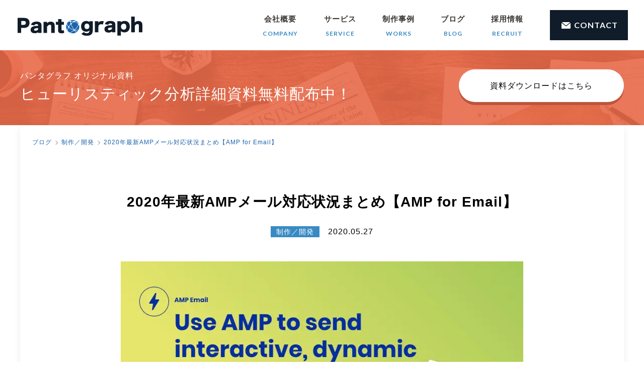

--- FILE ---
content_type: text/html; charset=UTF-8
request_url: https://pantograph.co.jp/blog/production/ampforemail_2020.html
body_size: 11614
content:
<!-- /var/www/pantograph.co.jp/app/--><!doctype html>
<html lang="ja">
<head>
<!-- Google Tag Manager -->
<script>(function(w,d,s,l,i){w[l]=w[l]||[];w[l].push({'gtm.start':
new Date().getTime(),event:'gtm.js'});var f=d.getElementsByTagName(s)[0],
j=d.createElement(s),dl=l!='dataLayer'?'&l='+l:'';j.async=true;j.src=
'https://www.googletagmanager.com/gtm.js?id='+i+dl;f.parentNode.insertBefore(j,f);
})(window,document,'script','dataLayer','GTM-NPHBXDC');</script>
<!-- End Google Tag Manager -->
<link rel="preload" as="image" href="https://pantograph.co.jp/app/wp-content/uploads/blog/2020/05/mv.jpg">
<link rel="preload" as="image" href="https://pantograph.co.jp/img/blog/bnr_bg.jpg.webp">
<meta charset="UTF-8">
<meta http-equiv="X-UA-Compatible" content="IE=edge">
<meta name="format-detection" content="telephone=no">
<meta name="viewport" content="width=device-width">
<title>2020年最新AMPメール対応状況まとめ【AMP for Email】 | 株式会社パンタグラフ</title>
<meta name="description" content="2019年春頃にGoogleにて導入が発表されたAMPメール。当時はメール運用における革新的な進化として注目を集めましたが、まだ現段階では一般的に普及されるまでには至っていません。この記事では最新のAMPメールに関する情報のまとめ、また概要/制作手順/メリット・デメリット/国内対応状況をご紹介します。">
<meta name="keywords" content="AMP　メール,AMP for Email">
<meta property="og:type" content="website">
<meta property="og:site_name" content="株式会社パンタグラフ">
<meta property="og:locale" content="ja_JP">
<meta property="fb:app_id" content="242425319126247">
<!-- PushL tag start -->
<script defer id="pushlScript" src="https://cdn.pushl.info/sites/1.1/js/pushl-subscription.js"></script>
<script>
document.addEventListener("DOMContentLoaded", function() {
PushL.init({
subscriptionAreaId: "subscription-area",
disableFloating: true, //false = default (show push subscription area), true = hide push subscription area
maxFontSize: "18px",
modalTtl: "通知を設定",
subscriptionBtnTxt: "通知を設定する",
subscriptionReasonTtl: 'プッシュ通知で最新情報を受け取ろう',
subscriptionReasonTxt: 'プッシュ通知をオンにすると<br>最新情報のお知らせが届きます',
categorySelectionTtl: "情報が欲しいカテゴリを選択してください",
subscriptionInfo:{},  // 例: {subscribed_user_id: xxxxx}
logoUrl: "/common/img/logo.php?cls-3=101c29&cls-4=1a63ac",
logoWidth: "154px",
logoHeight: "30px",
siteNameJP: "パンタグラフHP",
siteName: "pantograph-co-jp",  // Do not change
swScope: "/",
backgroundcolor: "#003d7f",
foregroundColor: "#fff",
cssLocation: "" // You may specify your own CSS URL. (Note: this will disable loading of the default CSS.)
});
});
</script>
<!-- PushL tag end --> 
<meta property="og:title" content="2020年最新AMPメール対応状況まとめ【AMP for Email】 | 株式会社パンタグラフ">
<meta property="og:description" content="2019年春頃にGoogleにて導入が発表されたAMPメール。当時はメール運用における革新的な進化として注目を集めましたが、まだ現段階では一般的に普及されるまでには至っていません。この記事では最新のAMPメールに関する情報のまとめ、また概要/制作手順/メリット・デメリット/国内対応状況をご紹介します。">
<meta property="og:image" content="https://pantograph.co.jp/app/wp-content/uploads/blog/2020/05/mv.jpg">
<meta property="og:url" content="https://pantograph.co.jp/blog/production/ampforemail_2020.html">
<link rel="canonical" href="https://pantograph.co.jp/blog/production/ampforemail_2020.html">
<link rel="icon" type="image/png" href="/common/img/favicon.png">
<link rel="apple-touch-icon" href="/common/img/touch-icon.png" />
<script src='//pantograph.co.jp/app/wp-content/cache/wpfc-minified/1z81asli/7wvak.js' type="text/javascript"></script>
<!-- <script src="/common/lib/jquery-1.12.3.min.js"></script> -->
<link href="https://fonts.googleapis.com/css?family=Poppins:400,400i,500,500i,600,600i,700,700i,800,800i,900,900i&display=swap" rel="stylesheet">
<link href="https://fonts.googleapis.com/css?family=Lato:400,400i,700,700i,900,900i&display=swap" rel="stylesheet">
<!-- <link rel="stylesheet" href="/common/css/default-min.css?202504"> -->
<!-- <link rel="stylesheet" href="/common/css/common.css?202507"> -->
<!-- PWA 用-->
<!-- <link rel="stylesheet" href="/pwa/css/pwa.css"> -->
<link rel="manifest" href="/manifest.json" crossorigin="use-credentials"><!-- <link rel="stylesheet" type="text/css" href="/css/blog.css"> -->
<link rel="stylesheet" type="text/css" href="//pantograph.co.jp/app/wp-content/cache/wpfc-minified/q76ur418/7wvak.css" media="all"/>
<script>
window.addEventListener('load', function() {
if ('PerformanceObserver' in window) {
const po = new PerformanceObserver((entryList) => {
const entries = entryList.getEntries();
const lastEntry = entries[entries.length - 1];
// LCP
dataLayer.push({
event: "CWV_LCP",
dlv: {
value: lastEntry.renderTime || lastEntry.loadTime,
page_path: location.pathname
},
non_interaction: true
});
});
po.observe({type: 'largest-contentful-paint', buffered: true});
}
//FID
new PerformanceObserver((entryList) => {
entryList.getEntries().forEach((entry) => {
dataLayer.push({
event: "CWV_FID",
dlv: {
value: entry.processingStart - entry.startTime,
page_path: location.pathname
},
non_interaction: true
});
});
}).observe({type: 'first-input', buffered: true});
//CLS
let clsValue = 0;
new PerformanceObserver((entryList) => {
entryList.getEntries().forEach((entry) => {
if (!entry.hadRecentInput) {
clsValue += entry.value;
}
});
}).observe({type: 'layout-shift', buffered: true});
window.addEventListener('beforeunload', () => {
dataLayer.push({
event: "CWV_CLS",
dlv: {
value: clsValue,
page_path: location.pathname
},
non_interaction: true
});
});
// -----------------------
// INP (Interaction to Next Paint)
// -----------------------
let inp = 0;
const inpObserver = new PerformanceObserver((entryList) => {
for (const entry of entryList.getEntries()) {
inp = Math.max(inp, entry.duration); // keep the worst (longest) interaction
}
});
inpObserver.observe({ type: 'event', buffered: true });
window.addEventListener('beforeunload', () => {
if (inp > 0) {
dataLayer.push({
event: "CWV_INP",
dlv: {
value: Math.round(inp),
page_path: location.pathname
},
non_interaction: true
});
}
});
});
</script>
</head>
<body style="opacity:1">
<div id="fb-root"></div>
<script>(function(d, s, id) {
var js, fjs = d.getElementsByTagName(s)[0];
if (d.getElementById(id)) return;
js = d.createElement(s); js.id = id;
js.src = "//connect.facebook.net/ja_JP/sdk.js#xfbml=1&version=v2.5";
fjs.parentNode.insertBefore(js, fjs);
}(document, 'script', 'facebook-jssdk'));</script>
<!-- Google Tag Manager (noscript) -->
<noscript><iframe src="https://www.googletagmanager.com/ns.html?id=GTM-NPHBXDC" height="0" width="0" style="display:none;visibility:hidden"></iframe></noscript>
<!-- End Google Tag Manager (noscript) -->
<header id="pageHeader">
<div class="hed_fix clr">
<h1 class="head_logo"><a href="/">
<img src="/common/img/logo.php?cls-3=101c29&amp;cls-4=1a63ac" width="248" height="39" alt="Pantograph"></a>
</h1>
<nav class="head_nav pc_nav">
<ul class="head_nav_list clr">
<li><a href="/about/">会社概要<span class="fontEn">COMPANY</span></a></li>
<li><a href="/service/">サービス<span class="fontEn">SERVICE</span></a></li>
<li><a href="/works/">制作事例<span class="fontEn">WORKS</span></a></li>
<li class='has-submenu'><a href="/blog/">ブログ<span class="fontEn">BLOG</span></a>
<ul class='sub-menu'><li class="marketing"><a href="https://pantograph.co.jp/blog/marketing/" title="マーケティング">マーケティング</a></li> <li class="seo"><a href="https://pantograph.co.jp/blog/seo/" title="SEO">SEO</a></li> <li class="uiux"><a href="https://pantograph.co.jp/blog/uiux/" title="UI／UXデザイン">UI／UXデザイン</a></li> <li class="production"><a href="https://pantograph.co.jp/blog/production/" title="制作／開発">制作／開発</a></li> <li class="interview"><a href="https://pantograph.co.jp/blog/interview/" title="インタビュー">インタビュー</a></li> <li class="others"><a href="https://pantograph.co.jp/blog/others/" title="その他">その他</a></li> </ul>
</li>
<li><a href="/recruit/">採用情報<span class="fontEn">RECRUIT</span></a></li>
</ul>
<a class="head_contact fontEn" href="/contact/"><span>CONTACT</span></a>							
</nav>
<div class="sp_nav">
<div class="sp_nav_inner">
<a class="sp_nav_logo" href="/"><img src="/common/img/logo.php?cls-3=101c29&amp;cls-4=1a63ac" width="248" height="39" alt="Pantograph"></a>
<span class="sp_nav_btn"><span>menu</span></span>
<span class="sp_nav_btn2"></span>
<div class="sp_nav_load">					
<div class="sp_nav_link">
<a href="/privacy-policy/">プライバシーポリシー</a>
<a class="sp_nav_sns" href="https://www.facebook.com/Pantograph.INC/" target="_blank"><img src="/common/img/f_logo_black_58.png.webp" width="29" height="29" alt="facebook"></a>
<a class="instagram sp_nav_sns" href="https://www.instagram.com/pantograph_inc/" target="_blank" rel="nofollow"><img width="30" height="30" src="/common/img/logo_Instagramblack.svg" alt="Instagram"></a>
</div>						
</div>
</div>
</div>
<button class="add-to-home-plus" hidden><img src="/pwa/img/add_to_home_plus.svg" height="30" width="30" alt="ホーム画面に追加"></button>
</div>
</header><!-- /.pageHeader--> 
<main id="pageMain">
<a href="/product/heuristic/download.html" target="_blank" class="bnr mainWidth">
<div class="bnr_inner mainInner2">
<div class="bnr_main">
<div class="bnr_txt">
<p class="bnr_txt1">パンタグラフ オリジナル資料</p>
<p class="bnr_ttl">
<span class="bnr_ttl_jp">ヒューリスティック分析詳細資料無料配布中！</span>
<span class="bnr_ttl_en fontEn"></span>
</p>					
</div>
<div class="bnr_btn">
<div class="btn02">
<p><span class="">資料ダウンロードはこちら</span></p>
<span class="bg" style="background: #e96a4a;"></span>
</div>
</div>				
</div>
</div>
<span class="bnr_bg" style="background: #e96a4a;"></span>
</a>
<div class="blog_bnr">
<span class="blog_bnr_ttl"><span>×</span>専門家の視点で課題を抽出する「ヒューリスティック分析」の詳細資料を配付中！ </span>
<a href="/product/heuristic/download.html" target="_blank" class="blog_bnr_btn" style="color: #e96a4a;">資料ダウンロードはこちら</a>
<span class="blog_bnr_bg" style="background: #e96a4a;"></span>
</div>	
<script type="application/ld+json">		
{
"@context": "https://schema.org",
"@type": "BreadcrumbList",
"itemListElement": [{
"@type": "ListItem",
"position": 1,
"name": "TOP",
"item": "https://pantograph.co.jp"
},{
"@type": "ListItem",
"position": 2,
"name": "制作／開発",
"item": "https://pantograph.co.jp/blog/production/"
},{
"@type": "ListItem",
"position": 3,
"name": "2020年最新AMPメール対応状況まとめ【AMP for Email】"
}
]
}
</script>
<div class="blog mainWidth ">
<div class="blog_inner mainInner2">
<nav class="pagePan">
<ol>
<li >
<a href="/blog/">ブログ</a>
</li>
<li >
<a href="https://pantograph.co.jp/blog/production/">制作／開発</a>
</li>
<li >
<a href="https://pantograph.co.jp/blog/production/ampforemail_2020.html">2020年最新AMPメール対応状況まとめ【AMP for Email】</a>
</li>	    
</ol>
</nav>
<div class="blog_main">
<h1 class="blog_ttl">2020年最新AMPメール対応状況まとめ【AMP for Email】</h1>
<p class="blog_data">
<span class="blog_cat">制作／開発</span>
<span class="blog_date">2020.05.27</span>
</p>
<figure class="blog_img"><img width="800" height="480" src="/app/wp-content/uploads/blog/2020/05/mv.jpg" alt="2020年最新AMPメール対応状況まとめ【AMP for Email】"></figure>
<div class="blog_tag">
<a href="https://pantograph.co.jp/blog-tag/mail-marketing/">＃メールマーケティング</a>
<a href="https://pantograph.co.jp/blog-tag/amp/">＃AMP</a>
</div>
<div class="entory_body">
<p>2019年春頃にGoogleにて導入が発表されたAMPメール。<br />
当時はメール運用における革新的な進化として注目を集めました。<br />
<strong>しかし、AMP対応メーラーはGmail以外にもいくつかあるとされている状況にも関わらず、まだ日本国内で一般的に普及されるまでには至っていません。</strong></p>
<p>そこでこの記事では、2020年5月現在でのAMPメールに関する情報をまとめました。<br />
<strong>最新のAMPメールの概要/制作手順/メリット・デメリット/国内対応状況をご紹介します。</strong></p>
<p>&nbsp;</p>
<div id="ez-toc-container" class="counter-hierarchy counter-decimal ez-toc-grey">
<div class="ez-toc-title-container">
<p class="ez-toc-title">目次</p>
<span class="ez-toc-title-toggle"></span></div>
<nav><ul class="ez-toc-list"><li><a href="#AMP" title="AMPメールとは">AMPメールとは</a><ul><li><a href="#Google" title="Googleが開発・導入する技術">Googleが開発・導入する技術</a></li><li><a href="#AMP-2" title="AMPメールでできること">AMPメールでできること</a></li></ul></li><li><a href="#AMP-3" title="AMPメールの制作手順">AMPメールの制作手順</a><ul><li><a href="#1" title="1.仕組み">1.仕組み</a></li><li><a href="#2" title="2.受信対応メーラー">2.受信対応メーラー</a></li><li><a href="#3" title="3.ソース制作">3.ソース制作</a></li><li><a href="#4" title="4.テスト配信">4.テスト配信</a></li><li><a href="#5" title="5.配信ツール">5.配信ツール</a></li></ul></li><li><a href="#AMP-4" title="AMPメールのメリット/デメリット">AMPメールのメリット/デメリット</a><ul><li><a href="#i" title="メリット">メリット</a></li><li><a href="#i-2" title="デメリット">デメリット</a></li></ul></li><li><a href="#AMP-5" title="AMPメールの国内対応状況">AMPメールの国内対応状況</a></li><li><a href="#i-3" title="まとめ">まとめ</a></li></ul></nav></div>
<h2><span class="ez-toc-section" id="AMP">AMPメールとは</span></h2>
<h3><span class="ez-toc-section" id="Google">Googleが開発・導入する技術</span></h3>
<p>Googleが開発・導入を行なったメールの形式のことを指します。<br />
従来のメール配信には2種類あり、テキスト情報のみを配信する「テキストメール」、静的なhtmlでの表示が可能な「htmlメール」がありました。<br />
<strong>そして2019年、Googleにより動的なhtmlメール「AMPメール」が発表がされました。</strong></p>
<p>元々Googleでは2015年からwebページを高速表示できる技術・AMPプロジェクトを開発及び推奨しており、TwitterやPinterestをはじめとする世界的企業が参加しています。<br />
AMPプロジェクトの「ユーザー最優先のエクスペリエンスをウェブ上で実現する」というミッションに基づき、メール分野においてもAMPを対応させた技術、すなわちAMPメールの開発が行われました。</p>
<p><img loading="lazy" src="/app/wp-content/uploads/blog/2020/05/img0.jpg" alt="AMPプロジェクト" class="aligncenter wp-image-5038 size-full" width="700" height="450" srcset="https://pantograph.co.jp/app/wp-content/uploads/blog/2020/05/img0.jpg 700w, https://pantograph.co.jp/app/wp-content/uploads/blog/2020/05/img0-medium.jpg 300w, https://pantograph.co.jp/app/wp-content/uploads/blog/2020/05/img0-works_list.jpg 312w, https://pantograph.co.jp/app/wp-content/uploads/blog/2020/05/img0-works_detail.jpg 640w" sizes="(max-width: 700px) 100vw, 700px" /></p>
<p><a href="https://developers-jp.googleblog.com/2019/05/amp.html" target="_blank" rel="noopener noreferrer">Google AMPを使ってメールの未来を構築する</a><br />
<a href="https://pantograph.co.jp/blog/production/amp.html">AMPとは？モバイルサイトに導入すれば表示が早くなる！</a></p>
<h3><span class="ez-toc-section" id="AMP-2">AMPメールでできること</span></h3>
<p><strong>AMPメールは動的メールであるため、webページのような以下の機能をメールに実装することができます。</strong></p>
<ul>
<li>フォーム入力</li>
<li>リスト選択</li>
<li>カルーセル</li>
<li>タブ切り替え</li>
<li>メニュー</li>
<li>アコーディオン</li>
</ul>
<p>上記を使って、例えばメールの受信画面だけでイベントなどの予約/商品購入/アンケート回答/いいね・コメント/切替によるより多くの写真の表示、が実現可能になります。</p>
<p><img loading="lazy" src="/app/wp-content/uploads/blog/2020/05/img1_v2.gif" alt="" class="aligncenter wp-image-5060 size-full" width="600" height="338" srcset="https://pantograph.co.jp/app/wp-content/uploads/blog/2020/05/img1_v2.gif 600w, https://pantograph.co.jp/app/wp-content/uploads/blog/2020/05/img1_v2-medium.gif 300w, https://pantograph.co.jp/app/wp-content/uploads/blog/2020/05/img1_v2-works_list.gif 312w" sizes="(max-width: 600px) 100vw, 600px" /></p>
<p>参照：<a href="https://developers-jp.googleblog.com/2019/05/amp.html" target="_blank" rel="noopener noreferrer">https://developers-jp.googleblog.com/2019/05/amp.html</a></p>
<p>上記はほんの一例です。<br />
他にも表現できることは多くあるので、詳細はGoogleが提供するAMPガイドサイトである以下URLをご確認ください。</p>
<p><a href="https://amp.dev/ja/documentation/examples/?format=email" target="_blank" rel="noopener noreferrer">AMP Email Examples</a></p>
<p>&nbsp;</p>
<h2><span class="ez-toc-section" id="AMP-3">AMPメールの制作手順</span></h2>
<h3><span class="ez-toc-section" id="1">1.仕組み</span></h3>
<p>従来のhtmlメールでは、配信の際に“テキストパート”と“htmlパート”を用意する必要がありましたが、<strong>AMPメールでは左記に加えて“AMPメールパート”を用意する必要があります。</strong><br />
3つのパートを配信ツールに設定及び配信をおこない、AMPメールの受信設定を行なっているユーザーにはAMPメールが表示される仕組みです。<br />
同じように、一つのメールでもテキストでの表示を設定しているユーザーにはテキストパートが、htmlでの表示を設定しているユーザーにはhtmlパートが表示されます。</p>
<h3><span class="ez-toc-section" id="2">2.受信対応メーラー</span></h3>
<p><strong>2020年5月現在では、以下のメーラーでAMPメールの受信が可能とされています。</strong></p>
<ul>
<li>Gmail</li>
<li>Yahoo Mail</li>
<li>Outlook</li>
<li>Mail.Ru（ロシアで主に展開されているメーラー）</li>
</ul>
<p>ただし今回調査した限り、少なくともGmailとOutlookでは、ユーザー側でAMPメールの受信設定を行い、かつAMPメールを受信したい送信者のアドレスを指定する必要があります。<br />
以下で詳しくご説明します。</p>
<h4>Gmail</h4>
<p>1.Gmail管理画面の右上にある歯車アイコンから設定を選びます<br />
2.動的メールの設定にて「動的メールを有効にする」をON状態とします<br />
3.さらに「デベロッパー向けの設定」にてAMPメールを受信したいメールアドレスを設定、「この送信者からの動的メールを常に許可する」にチェックが入っていることを確認します<br />
　ちなみに「amp@gmail.dev からの動的メールを常に許可する」の左記のアドレスはGoogleが提供するAMPメール専用のテスト配信ツールのアドレスです<br />
4.保存ボタンを押下、設定を保存します</p>
<p><img loading="lazy" width="700" height="727" src="/app/wp-content/uploads/blog/2020/05/img2_gmail.jpg" alt="" class="aligncenter size-full wp-image-5039" srcset="https://pantograph.co.jp/app/wp-content/uploads/blog/2020/05/img2_gmail.jpg 700w, https://pantograph.co.jp/app/wp-content/uploads/blog/2020/05/img2_gmail-medium.jpg 289w, https://pantograph.co.jp/app/wp-content/uploads/blog/2020/05/img2_gmail-works_list.jpg 200w, https://pantograph.co.jp/app/wp-content/uploads/blog/2020/05/img2_gmail-works_detail.jpg 640w" sizes="(max-width: 700px) 100vw, 700px" /></p>
<h4>Outlook</h4>
<p>1.Outlook管理画面の右上にある歯車アイコンから設定を選びます<br />
2.メール＞メッセージの取り扱いにて「自分のメールボックスで動的メールを有効にする」をON状態とします<br />
3.さらに「開発者の設定」にて追加を押下し、AMPメールを受信したいメールアドレスを入力します<br />
4.保存ボタンを押下、設定を保存します</p>
<p><img loading="lazy" width="700" height="660" src="/app/wp-content/uploads/blog/2020/05/img3_outlook.jpg" alt="" class="aligncenter size-full wp-image-5040" srcset="https://pantograph.co.jp/app/wp-content/uploads/blog/2020/05/img3_outlook.jpg 700w, https://pantograph.co.jp/app/wp-content/uploads/blog/2020/05/img3_outlook-medium.jpg 300w, https://pantograph.co.jp/app/wp-content/uploads/blog/2020/05/img3_outlook-works_list.jpg 221w, https://pantograph.co.jp/app/wp-content/uploads/blog/2020/05/img3_outlook-works_detail.jpg 640w" sizes="(max-width: 700px) 100vw, 700px" /></p>
<p><a href="https://docs.microsoft.com/ja-jp/outlook/amphtml/register-outlook#individual-mailbox-registration" target="_blank" rel="noopener noreferrer">Outlook 個別のメールボックスでの登録</a></p>
<p>このように、<strong>GmailとOutlookではAMPメールを受信する場合、ユーザー側でAMPメールを受信したい送信者のメールアドレスを指定する必要があります。</strong><br />
また今回の調査ではYahoo Mailの設定を見つけられませんでしたが、同じような設定方法があるかもしれません。</p>
<h3><span class="ez-toc-section" id="3">3.ソース制作</span></h3>
<p>上記でもご紹介しているAMPガイドサイトに、対応できるコンポーネントがソースコードとともに提供されています。</p>
<p><img loading="lazy" width="700" height="420" src="/app/wp-content/uploads/blog/2020/05/img4.jpg" alt="" class="aligncenter size-full wp-image-5041" srcset="https://pantograph.co.jp/app/wp-content/uploads/blog/2020/05/img4.jpg 700w, https://pantograph.co.jp/app/wp-content/uploads/blog/2020/05/img4-medium.jpg 300w, https://pantograph.co.jp/app/wp-content/uploads/blog/2020/05/img4-works_list.jpg 312w, https://pantograph.co.jp/app/wp-content/uploads/blog/2020/05/img4-works_detail.jpg 640w" sizes="(max-width: 700px) 100vw, 700px" /></p>
<p><a href="https://amp.dev/ja/documentation/examples/?format=email" target="_blank" rel="noopener noreferrer">ソースコードと共に提供されるコンポーネント一覧</a></p>
<p>また、コンポーネントだけではなく、制作に役立つ各種ツールも提供されています。</p>
<p><img loading="lazy" width="700" height="420" src="/app/wp-content/uploads/blog/2020/05/img5.jpg" alt="" class="aligncenter size-full wp-image-5042" srcset="https://pantograph.co.jp/app/wp-content/uploads/blog/2020/05/img5.jpg 700w, https://pantograph.co.jp/app/wp-content/uploads/blog/2020/05/img5-medium.jpg 300w, https://pantograph.co.jp/app/wp-content/uploads/blog/2020/05/img5-works_list.jpg 312w, https://pantograph.co.jp/app/wp-content/uploads/blog/2020/05/img5-works_detail.jpg 640w" sizes="(max-width: 700px) 100vw, 700px" /></p>
<p><a href="https://amp.dev/ja/documentation/tools/?format=email" target="_blank" rel="noopener noreferrer">制作に役立つとされているツール集</a></p>
<p>上記を参考にすれば、コーダーであれば簡単にAMPメールを作成できると言えるでしょう。</p>
<h3><span class="ez-toc-section" id="4">4.テスト配信</span></h3>
<p>実際に顧客へ向けた本番配信はAMPメール対応の配信ツールでなければ行うことはできませんが、テストメールであれば誰でも配信を行うことができます。<br />
以下で2つのツールをご紹介します。</p>
<h4>AMP Playground</h4>
<p><strong>AMP Playgroundは、Googleが提供するAMPメール専用のテスト配信ツールです。</strong><br />
操作としては、右上のプルダウンでテンプレートを読み込むこともできます。<br />
画面左側がソースコードを記述するエリア、右側がそのプレビュー。<br />
画面中央下にある「SEND」ボタンで自身がログイン中のGmailアカウントへテスト配信を飛ばすことができます。</p>
<p><img loading="lazy" width="700" height="360" src="/app/wp-content/uploads/blog/2020/05/playground.jpg" alt="" class="aligncenter size-full wp-image-5061" srcset="https://pantograph.co.jp/app/wp-content/uploads/blog/2020/05/playground.jpg 700w, https://pantograph.co.jp/app/wp-content/uploads/blog/2020/05/playground-medium.jpg 300w, https://pantograph.co.jp/app/wp-content/uploads/blog/2020/05/playground-works_list.jpg 312w, https://pantograph.co.jp/app/wp-content/uploads/blog/2020/05/playground-works_detail.jpg 640w" sizes="(max-width: 700px) 100vw, 700px" /></p>
<p><a href="https://amp.gmail.dev/playground/" target="_blank" rel="noopener noreferrer">AMP Playground</a></p>
<h4>sendtest.email</h4>
<p>AMPガイドサイトにも紹介されているテスト配信ツールです。<br />
上記ツールはログイン中のGmailアカウントでしか送信することができませんが、本ツールは送信先を指定することが可能です。（ただし同時に配信できるのは1アドレスのみ）<br />
<strong>また、本ツールはAMPメールのソースだけでなく、テキストパートとhtmlメールパートも挿入することができます。</strong><br />
そのため、GmailやOutlookなどできちんとAMPメールの受信設定ができているかどうか、表示チェックを行うのにも役立ちます。</p>
<p><img loading="lazy" width="700" height="360" src="/app/wp-content/uploads/blog/2020/05/sendtest.jpg" alt="" class="aligncenter size-full wp-image-5062" srcset="https://pantograph.co.jp/app/wp-content/uploads/blog/2020/05/sendtest.jpg 700w, https://pantograph.co.jp/app/wp-content/uploads/blog/2020/05/sendtest-medium.jpg 300w, https://pantograph.co.jp/app/wp-content/uploads/blog/2020/05/sendtest-works_list.jpg 312w, https://pantograph.co.jp/app/wp-content/uploads/blog/2020/05/sendtest-works_detail.jpg 640w" sizes="(max-width: 700px) 100vw, 700px" /></p>
<p><a href="https://sendtest.email/" target="_blank" rel="noopener noreferrer">sendtest.email</a></p>
<h3><span class="ez-toc-section" id="5">5.配信ツール</span></h3>
<p>2020年5月現在では、以下の配信ツールがAMPメール対応可能とされています。</p>
<ul>
<li><a href="https://www.sparkpost.com/blog/amp-for-email-is-here/" target="_blank" rel="noopener noreferrer">SparkPost</a></li>
<li><a href="https://litmus.com/blog/gmail-rolls-out-support-for-amp-for-email" target="_blank" rel="noopener noreferrer">Litmus</a></li>
<li><a href="https://sendgrid.com/blog/coming-soon-sendgrid-support-for-amp-for-email" target="_blank" rel="noopener noreferrer">Twilio SendGrid</a></li>
<li><a href="https://aws.amazon.com/ses/" target="_blank" rel="noopener noreferrer">Amazon SES</a></li>
<li><a href="https://aws.amazon.com/pinpoint/" target="_blank" rel="noopener noreferrer">Amazon Pinpoint</a></li>
</ul>
<p>上記3つは英語でのサービスとなるため、日本国内で実際に本番配信を行うには、配信ツールが限られている状況です。</p>
<p>併せて、本番配信を行う際は、少なくともGmailとOutlookでは、それぞれが用意するホワイトリストに自らの送信者としての情報を入力及び申請する必要があります。<br />
例えば弊社パンタグラフが顧客に対してAMPメールを配信する場合は、パンタグラフの送信者としての情報をGmailとOutlookへそれぞれ申請する作業が発生するということです。</p>
<p><img loading="lazy" width="700" height="760" src="/app/wp-content/uploads/blog/2020/05/Sender-Registration-1.jpg" alt="" class="aligncenter size-full wp-image-5065" srcset="https://pantograph.co.jp/app/wp-content/uploads/blog/2020/05/Sender-Registration-1.jpg 700w, https://pantograph.co.jp/app/wp-content/uploads/blog/2020/05/Sender-Registration-1-medium.jpg 276w, https://pantograph.co.jp/app/wp-content/uploads/blog/2020/05/Sender-Registration-1-works_list.jpg 192w, https://pantograph.co.jp/app/wp-content/uploads/blog/2020/05/Sender-Registration-1-works_detail.jpg 640w" sizes="(max-width: 700px) 100vw, 700px" /></p>
<p><a href="https://docs.microsoft.com/ja-jp/outlook/amphtml/register-outlook#global-registration" target="_blank" rel="noopener noreferrer">Outlook グルーバルな登録</a><br />
<a href="https://docs.google.com/forms/d/e/1FAIpQLScRYD2lohy28EVgXwDZUCC1yHw5qg-Gfz31jGuy8uSfi-hA0Q/viewform" target="_blank" rel="noopener noreferrer">Gmail Sender Registration &#8211; AMP for Email in Gmail</a></p>
<p>また今回の調査ではYahoo Mailでは見つけられませんでしたが、同じような設定方法があるかもしれません。</p>
<p>&nbsp;</p>
<h2><span class="ez-toc-section" id="AMP-4">AMPメールのメリット/デメリット</span></h2>
<p>現状でのAMPメールのメリット/デメリットとしては以下が挙げられます。</p>
<h3><span class="ez-toc-section" id="i">メリット</span></h3>
<p>表現の幅が圧倒的に増える<br />
webページに遷移しなくともメール受信画面だけで目的を完結することができる</p>
<h3><span class="ez-toc-section" id="i-2">デメリット</span></h3>
<p>受信を行うにはユーザー側で設定を行う必要がある<br />
制作パートが増えるため、その分コストがかかる</p>
<p><strong>AMPメールを受信するためには、htmlメール設定をしているユーザーに自動でAMPメールが表示される仕様ではないので、ユーザー側でメールアドレスを設定してもらう必要があります。</strong><br />
そのため、現状ではユーザーに設定を促すところから始めなければならない点は大きなハードルとなりそうですね。</p>
<p>&nbsp;</p>
<h2><span class="ez-toc-section" id="AMP-5">AMPメールの国内対応状況</span></h2>
<p>世界ではBooking.comやPinterestといった大手企業が既にAMPメール導入を行なっています。<br />
今回調査したところ、確認できた限りでは日本国内ではPinterestが対応しているようです。</p>
<p><img loading="lazy" width="700" height="400" src="/app/wp-content/uploads/blog/2020/05/img6.jpg" alt="" class="aligncenter size-full wp-image-5043" srcset="https://pantograph.co.jp/app/wp-content/uploads/blog/2020/05/img6.jpg 700w, https://pantograph.co.jp/app/wp-content/uploads/blog/2020/05/img6-medium.jpg 300w, https://pantograph.co.jp/app/wp-content/uploads/blog/2020/05/img6-works_list.jpg 312w, https://pantograph.co.jp/app/wp-content/uploads/blog/2020/05/img6-works_detail.jpg 640w" sizes="(max-width: 700px) 100vw, 700px" /></p>
<p>現状では本番配信までを実施するには配信ツールを変える必要があるので、その点ハードルが高いと言えるでしょう。<br />
また、先述の通りユーザー側でアドレスの登録が必要であることからも、AMPメールが一般的になるまでにはまだ課題がいくつかありそうです。</p>
<p>&nbsp;</p>
<h2><span class="ez-toc-section" id="i-3">まとめ</span></h2>
<p>まだ開発・普及の途中段階にあるAMPメール。<br />
技術自体は運用に耐えそうなラインにまで達しているのですが、対応配信ツールの少なさやユーザー側での設定が必須など、周囲の状況が追いついていないような印象を受けます。<br />
しかし<strong>AMPメールがより一般的に普及するようになれば、LINE運用に傾きつつあったマーケティング訴求（メルマガ運用）の流れも、再び注目されることになるでしょう。</strong><br />
これからの実用化に向けて、AMPメールのさらなる進化に期待したいです。</p>
<p>&nbsp;</p>
<p style="text-align: center;"><a href="https://pantograph.co.jp/contact/" rel="nofollow noopener noreferrer" class="linkbtn1" target="_blank">お問い合わせはこちら</a></p>
</div>
<div class="blog_sns">
<div class="blog_sns_inner">
<ul class="blog_sns_list">
<li><a target="_blank" href="https://www.facebook.com/sharer/sharer.php?u=https://pantograph.co.jp/blog/production/ampforemail_2020.html" ><img loading="lazy"  src="/img/blog/icon05.svg" width="36" height="36" alt="facebook share"></a></li>
<li><a target="_blank" href="http://twitter.com/share?text=2020%E5%B9%B4%E6%9C%80%E6%96%B0AMP%E3%83%A1%E3%83%BC%E3%83%AB%E5%AF%BE%E5%BF%9C%E7%8A%B6%E6%B3%81%E3%81%BE%E3%81%A8%E3%82%81%E3%80%90AMP+for+Email%E3%80%91&url=https://pantograph.co.jp/blog/production/ampforemail_2020.html&hashtags=Array,Array" rel="nofollow"><img loading="lazy" src="/img/blog/icon01.svg" width="36" height="36" alt="Twitter share"></a></li>
<li><a target="_blank" href="http://b.hatena.ne.jp/add?mode=confirm&url=https://pantograph.co.jp/blog/production/ampforemail_2020.html" rel="nofollow"><img loading="lazy"  src="/img/blog/icon03.svg" width="36" height="36" alt="Hatena share"></a></li>
<li><a target="_blank" href="http://getpocket.com/edit?url=https://pantograph.co.jp/blog/production/ampforemail_2020.html" rel="nofollow"><img loading="lazy"  src="/img/blog/icon04.svg" width="36" height="36" alt="Pocket share"></a></li>
<li><a target="_blank" href="https://social-plugins.line.me/lineit/share?url=https://pantograph.co.jp/blog/production/ampforemail_2020.html"><img loading="lazy"  src="/img/blog/icon02.svg" width="36" height="36" alt="Line share"></a></li>
</ul>
</div>
</div>
</div>
</div>
</div>
<div class="blog_foot mainWidth">
<div class="blog_foot_inner mainInner2 mainLine">
<p class="blog_foot_ttl">関連する記事</p>
<div class='yarpp-related'>
<ul class="blog_list flex01">
<li class="blog_list_box inview_box">
<a href="https://pantograph.co.jp/blog/production/ampforemail_2022.html" class="blog_list_img">
<span style="background-image :url(/app/wp-content/uploads/blog/2022/06/about_mv.png);"></span>
<img loading="lazy" src="/img/home/blog_img.png.webp" alt="AMPメール制作からテスト配信までサンプルコード付きで解説【AMP for Email】">
</a>
<div class="blog_list_txt">
<p class="blog_list_cat"><span>制作／開発</span></p>
<a href="https://pantograph.co.jp/blog/production/ampforemail_2022.html" class="blog_list_name">AMPメール制作からテスト配信までサンプルコード付きで解説【AMP for Email】</a>
<p class="blog_list_tab">
<a href="https://pantograph.co.jp/blog-tag/mail-marketing/">＃メールマーケティング</a>
<a href="https://pantograph.co.jp/blog-tag/amp/">＃AMP</a>
</p>
</div>
</li>
<li class="blog_list_box inview_box">
<a href="https://pantograph.co.jp/blog/production/webstories_about.html" class="blog_list_img">
<span style="background-image :url(/app/wp-content/uploads/blog/2021/08/about_mv.png);"></span>
<img loading="lazy" src="/img/home/blog_img.png.webp" alt="Webストーリーとは？概要や制作を徹底解説">
</a>
<div class="blog_list_txt">
<p class="blog_list_cat"><span>制作／開発</span></p>
<a href="https://pantograph.co.jp/blog/production/webstories_about.html" class="blog_list_name">Webストーリーとは？概要や制作を徹底解説</a>
<p class="blog_list_tab">
<a href="https://pantograph.co.jp/blog-tag/trends/">＃トレンド</a>
<a href="https://pantograph.co.jp/blog-tag/amp/">＃AMP</a>
<a href="https://pantograph.co.jp/blog-tag/web-story/">＃Webストーリー</a>
</p>
</div>
</li>
<li class="blog_list_box inview_box">
<a href="https://pantograph.co.jp/blog/production/webstories_casestudy.html" class="blog_list_img">
<span style="background-image :url(/app/wp-content/uploads/blog/2021/08/casestudy_mv.png);"></span>
<img loading="lazy" src="/img/home/blog_img.png.webp" alt="【制作事例】Webストーリーの作り方を解説！ワイヤーも公開">
</a>
<div class="blog_list_txt">
<p class="blog_list_cat"><span>制作／開発</span></p>
<a href="https://pantograph.co.jp/blog/production/webstories_casestudy.html" class="blog_list_name">【制作事例】Webストーリーの作り方を解説！ワイヤーも公開</a>
<p class="blog_list_tab">
<a href="https://pantograph.co.jp/blog-tag/trends/">＃トレンド</a>
<a href="https://pantograph.co.jp/blog-tag/case/">＃自社事例</a>
<a href="https://pantograph.co.jp/blog-tag/amp/">＃AMP</a>
<a href="https://pantograph.co.jp/blog-tag/web-story/">＃Webストーリー</a>
</p>
</div>
</li>
</ul>
</div>
</div>
</div>
<div class="pageSearch">
<div class="pageSearch_inner">
<form action="/?post_type=blog" >
<input type="hidden" name="post_type" value="blog">
<input class="pageSearch_input" type="text" name="s" placeholder="記事を検索する">
<button type="submit" class="pageSearch_btn"><img loading="lazy"  src="/common/img/icon03.svg" width="27" height="27" alt="検索"></button>
</form>
</div>
</div>
<div class="pageTag">
<div class="pageTag_inner">
<a href="https://pantograph.co.jp/blog-tag/trends/">#トレンド</a>
<a href="https://pantograph.co.jp/blog-tag/what-is/">#用語解説</a>
<a href="https://pantograph.co.jp/blog-tag/pwa/">#PWA</a>
<a href="https://pantograph.co.jp/blog-tag/case/">#自社事例</a>
<a href="https://pantograph.co.jp/blog-tag/mobile/">#モバイル</a>
<a href="https://pantograph.co.jp/blog-tag/case-study/">#事例集</a>
<a href="https://pantograph.co.jp/blog-tag/website-improvement/">#Webサイト改善</a>
<a href="https://pantograph.co.jp/blog-tag/ma/">#マーケティングオートメーション</a>
<a href="https://pantograph.co.jp/blog-tag/tools/">#ツール紹介</a>
<a href="https://pantograph.co.jp/blog-tag/mail-marketing/">#メールマーケティング</a>
<a href="https://pantograph.co.jp/blog-tag/sns/">#SNS</a>
<a href="https://pantograph.co.jp/blog-tag/promotion/">#プロモーション</a>
<a href="https://pantograph.co.jp/blog-tag/contents-marketing/">#コンテンツマーケティング</a>
<a href="https://pantograph.co.jp/blog-tag/seo/">#SEO</a>
<a href="https://pantograph.co.jp/blog-tag/cms/">#CMS</a>
<a href="https://pantograph.co.jp/blog-tag/influencer-marketing/">#インフルエンサーマーケティング</a>
<a href="https://pantograph.co.jp/blog-tag/forms/">#入力フォーム</a>
<a href="https://pantograph.co.jp/blog-tag/chat/">#チャット</a>
<a href="https://pantograph.co.jp/blog-tag/ownedmedia/">#オウンドメディア</a>
<a href="https://pantograph.co.jp/blog-tag/interview/">#インタビュー</a>
<a href="https://pantograph.co.jp/blog-tag/amp/">#AMP</a>
<a href="https://pantograph.co.jp/blog-tag/web-story/">#Webストーリー</a>
<a href="https://pantograph.co.jp/blog-tag/marketing/">#マーケティング</a>
<a href="https://pantograph.co.jp/blog-tag/goal/">#目標設定</a>
<a href="https://pantograph.co.jp/blog-tag/web-marketing/">#Webマーケティング</a>
<a href="https://pantograph.co.jp/blog-tag/expo/">#Web＆デジタルマーケティングEXPO</a>
<a href="https://pantograph.co.jp/blog-tag/7trap-site/">#7trap-site</a>
<a href="https://pantograph.co.jp/blog-tag/meo/">#MEO</a>
<a href="https://pantograph.co.jp/blog-tag/official-line/">#公式LINE</a>
<a href="https://pantograph.co.jp/blog-tag/ga4/">#GA4</a>
<a href="https://pantograph.co.jp/blog-tag/google-analytics/">#Googleアナリティクス</a>
<a href="https://pantograph.co.jp/blog-tag/ymyl/">#YMYL</a>
<a href="https://pantograph.co.jp/blog-tag/gtm/">#gtm</a>
<a href="https://pantograph.co.jp/blog-tag/ui-ux/">#UI/UX</a>
<a href="https://pantograph.co.jp/blog-tag/%e3%82%a6%e3%82%a7%e3%83%93%e3%83%8a%e3%83%bc/">#ウェビナー</a>
<a href="https://pantograph.co.jp/blog-tag/%e3%83%aa%e3%83%a9%e3%82%a4%e3%83%88/">#リライト</a>
<a href="https://pantograph.co.jp/blog-tag/%e3%83%92%e3%83%a5%e3%83%bc%e3%83%aa%e3%82%b9%e3%83%86%e3%82%a3%e3%83%83%e3%82%af%e5%88%86%e6%9e%90/">#ヒューリスティック分析</a>
<a href="https://pantograph.co.jp/blog-tag/cvr/">#CVR</a>
<a href="https://pantograph.co.jp/blog-tag/%e5%ba%83%e5%91%8a/">#広告</a>
<a href="https://pantograph.co.jp/blog-tag/peso/">#PESO</a>
<a href="https://pantograph.co.jp/blog-tag/onboarding-2/">#オンボーディング</a>
<a href="https://pantograph.co.jp/blog-tag/application-improvement/">#アプリ改善</a>
<a href="https://pantograph.co.jp/blog-tag/%e7%94%9f%e6%88%90ai/">#生成AI</a>
<a href="https://pantograph.co.jp/blog-tag/ec/">#ECサイト</a>
<a href="https://pantograph.co.jp/blog-tag/%e3%82%a4%e3%83%b3%e3%83%95%e3%83%a9/">#インフラ</a>
<a href="https://pantograph.co.jp/blog-tag/%e3%82%bb%e3%82%ad%e3%83%a5%e3%83%aa%e3%83%86%e3%82%a3/">#セキュリティ</a>
<a href="https://pantograph.co.jp/blog-tag/%e3%82%a2%e3%82%af%e3%82%bb%e3%82%b9/">#アクセス</a>
</div>
</div>
<!-- トップリンク -->
<p class="pagetop_box clr"><span class="pagetop" >pagetop</span></p>
</main>
<footer id="pageFooter">
<div id="subscription-area-wrapper"> <div id="subscription-area"> </div></div>
<div class="foot_inner mainInner">
<ul class="foot_nav clr">
<li><a href="/about/">会社概要</a></li>
<li><a href="/privacy-policy/">プライバシーポリシー</a></li> 
<li class="foot_nav_sns" ><a class="instagram" href="https://www.instagram.com/pantograph_inc/" target="_blank" rel="nofollow"><img width="29" height="29" src="/img/home/logo_Instagramwhite.svg" alt="Instagram"></a></li>
<li class="foot_nav_sns"><a href="https://www.facebook.com/Pantograph.INC/" target="_blank"><img src="/common/img/f_logo_white_58.png.webp" width="29" height="29" alt="facebook"></a></li>
</ul>
<address class="foot_addr clr">
<a class="foot_logo" href="/"><img src="/common/img/logo.php?cls-3=fff&amp;cls-4=fff" width="160" height="24" alt="Pantograph"></a>	
<p class="foot_copy">Copyright Pantograph lnc.</p>
</address>
</div>
</footer><!-- /.pageFooter -->
<script>
const subscription = document.getElementById('subscription-area-wrapper');
const blogMain = document.querySelector('.blog_main');
const workesContent = document.getElementById('works-content');
if (subscription && blogMain && blogMain.parentNode) {
blogMain.parentNode.insertBefore(subscription, blogMain.nextSibling);
}
if (subscription && workesContent && workesContent.parentNode) {
workesContent.parentNode.insertBefore(subscription, workesContent.nextSibling);
}
</script><script src="/common/lib/jquery.matchHeight-min.js"></script>
<script src="/common/lib/jquery.inview.min.js"></script>
<script src="/common/js/common.js"></script>
<!-- PWA 用-->
<script src="/pwa/js/pwa-main.js"></script>
<script async src="/pwa/js/pwacompat.js" crossorigin="anonymous"></script>
<script src="/common/lib/jquery.bxslider/jquery.bxslider.min.js"></script>
<script src="/js/blog.js"></script>
<!--  -->
</body>
</html><!-- WP Fastest Cache file was created in 0.097833871841431 seconds, on 14-01-26 8:43:51 -->

--- FILE ---
content_type: text/html; charset=UTF-8
request_url: https://pantograph.co.jp/mail-mega/index.php
body_size: 283
content:

					                                    <!-- ↓↓↓必須↓↓↓ -->
            <input type="hidden" name="api_key" value="623c0436a8679912db94d856cd9c5e3ed3c17e8b" />
            <input type="hidden" name="opt" value="1" /><!-- メール配信 承諾=1 未承諾=0 -->
            <input type="hidden" name="red" value="https://pantograph.co.jp/?t=c6605b6ab1c02d7109377461d16f532f" />

            <!-- ↓↓↓オプション↓↓↓ -->
            <input type="hidden" name="red_error" value="https://pantograph.co.jp/" />
            <input type="hidden" name="tag" value="メルマガ登録経由" />

            <!-- ↓↓↓テストモード↓↓↓ -->
            <!-- APIフォームの動作テストをしたい場合は｢false｣を｢true｣にしてください。 -->
            <!-- テストモードでは実際のフォーム登録は行われませんが自動返信メール等は送信されます。 -->
            <input type="hidden" name="test_mode" value="" />
            <!-- テストモードにおいて、フォーム登録が正しく行えることを確認したい場合にご使用ください。 -->
            <!-- 以下の｢value｣に指定したメールアドレスにリード情報(登録通知の内容と同様)が送られます -->
            <input type="hidden" name="test_mail" value="" />
            <input type="hidden" name="k3_form_state" value="check_input" />				
				

--- FILE ---
content_type: text/css
request_url: https://pantograph.co.jp/app/wp-content/cache/wpfc-minified/q76ur418/7wvak.css
body_size: 12781
content:
@charset "utf-8";
@charset "UTF-8";
@charset "utf-8";



html,body,div,span,applet,object,iframe,h1,h2,h3,h4,h5,h6,p,blockquote,pre,a,abbr,acronym,address,big,cite,code,del,dfn,em,img,ins,kbd,q,s,samp,small,strike,strong,sub,sup,tt,var,b,u,i,center,dl,dt,dd,ol,ul,li,fieldset,form,label,legend,table,caption,tbody,tfoot,thead,tr,th,td,article,aside,canvas,details,embed,figure,figcaption,footer,header,hgroup,menu,nav,output,ruby,section,summary,time,mark,audio,video {margin: 0;padding: 0;border: 0;font-size: 100%;vertical-align: baseline;}main{display: block;}ol,ul {list-style: none;}blockquote,q {quotes: none;}blockquote:before,blockquote:after,q:before,q:after {content: '';content: none;}table {border-collapse: collapse;border-spacing: 0;vertical-align: top;}address {font-style: normal;}caption,th,td {font-weight: normal;text-align: left;}a:focus {outline: thin dotted;}article,aside,details,figcaption,figure,footer,header,hgroup,nav,section {display: block;}audio,canvas,video {display: inline-block;}audio:not([controls]) {display: none;}del {color: #333;}ins {background: #fff9c0;text-decoration: none;}hr {border: 0;height: 1px;border-bottom: 1px solid #ccc;}sub,sup {font-size: 75%;line-height: 0;position: relative;vertical-align: baseline;}button{border: none;background: none;display: block;cursor:pointer;}textarea,input {-moz-box-sizing: border-box;-webkit-box-sizing: border-box;box-sizing: border-box;}sup {top: -0.5em;}sub {bottom: -0.25em;}small {font-size: smaller;}button,a {text-decoration:none;opacity: 1.0;transition: all 300ms ease;-webkit-transition: all 300ms ease;-moz-transition: all 300ms ease;}button:hover,a:hover{}.bold , .strong {font-weight: bold;} html {font-size: 100%;-webkit-text-size-adjust: 100%;-ms-text-size-adjust: 100%;} img{border:0px none;margin:0;padding:0;border: 0;vertical-align: middle;-ms-interpolation-mode: bicubic;max-width: 100%;height: auto;} body {font-family: Verdana, "游ゴシック", YuGothic, "ヒラギノ角ゴ ProN W3", "Hiragino Kaku Gothic ProN", "メイリオ", Meiryo, sans-serif;word-break: break-all;} .fwn{font-weight:normal;} .strong{font-weight:bold;} .red{color:#CC0000;} .green{color:#006600;} .brown{color:#993300;}
 .min{font-family: 'Times New Roman', '游明朝体', 'Yu Mincho', 'ヒラギノ明朝 Pro W3', 'Hiragino Mincho Pro', 'HGS明朝B', 'Hiragino Mincho ProN', 'ＭＳ Ｐ明朝', 'MS PMincho', serif;} .goshick{font-family: Verdana, "游ゴシック", YuGothic, "ヒラギノ角ゴ ProN W3", "Hiragino Kaku Gothic ProN", "メイリオ", Meiryo, sans-serif;} .marugo{font-family: "ヒラギノ丸ゴ Pro", "Hiragino Maru Gothic Pro","メイリオ";}.clr:after {content: " ";display: block;height: 0;line-height: 0;clear: both;visibility: hidden;}.clr {display: inline-block;min-height: 1%;}* html .clr {height: 1%;}.clr {display: block;}form{display: inline;}a:focus, *:focus {outline:none;}



/*---------------------------------------------------------
	全ページ共通スタイル
---------------------------------------------------------*/
* {
  -moz-box-sizing: border-box;
  -webkit-box-sizing: border-box;
  box-sizing: border-box;
}

body,
html {
  min-width: 1000px;
}

/* 要素設定*/
body {
  font-family: "ヒラギノ角ゴ ProN W3", "Hiragino Kaku Gothic ProN", "游ゴシック",
    YuGothic, "メイリオ", Meiryo, sans-serif;
  color: #000;
  line-height: 1.6;
  letter-spacing: 0px;
  /* background: #ccc; */
  font-size: 14px;
  letter-spacing: 1px;
  opacity: 0;
}
textarea,
button,
input {
  font-family: "ヒラギノ角ゴ ProN W3", "Hiragino Kaku Gothic ProN", "游ゴシック",
    YuGothic, "メイリオ", Meiryo, sans-serif;
  /* -webkit-appearance:none; */
}

.body_on {
  transition: opacity 500ms cubic-bezier(0.165, 0.84, 0.44, 1);
  -webkit-transition: opacity 500ms cubic-bezier(0.165, 0.84, 0.44, 1);
  -moz-transition: opacity 500ms cubic-bezier(0.165, 0.84, 0.44, 1);
  opacity: 1;
}
button,
a {
  color: #3d3938;
}
.mincho {
  font-family: "游明朝", YuMincho, "ヒラギノ明朝 ProN W3",
    "Hiragino Mincho ProN", "HG明朝E", "ＭＳ Ｐ明朝", "ＭＳ 明朝", serif;
}
.fontEn {
  font-family: "Lato", sans-serif;
  font-weight: 600;
}
.fontEn2 {
  font-family: "Poppins", sans-serif;
}

.wrapper {
}

.inview_box {
  opacity: 0;
  transition: all 1300ms cubic-bezier(0.86, 0, 0.07, 1);
  -webkit-transition: all 1300ms cubic-bezier(0.86, 0, 0.07, 1);
  -moz-transition: all 1300ms cubic-bezier(0.86, 0, 0.07, 1);
  position: relative;
  z-index: 1;
  top: 50px;
}

.inview_box_on {
  opacity: 1;
  top: 0px;
}

.mainWidth {
  padding: 0 3%;
}
.mainInner2 {
  max-width: 1200px;
  margin: 0 auto;
}

.mainInner {
  -moz-box-sizing: content-box;
  -webkit-box-sizing: content-box;
  box-sizing: content-box;
  margin: 0 auto;
  max-width: 1200px;
  padding: 0 3%;
}
.mainLine {
  border-left: 1px solid #e9e9e9;
}

/*　ヘッダー
---------------------------------------------------------*/
#pageHeader {
  height: 100px;
}
.hed_fix {
  background: #fff;
  position: fixed;
  z-index: 10;
  left: 0;
  right: 0;
  top: 0;
  height: 100px;
  min-width: 1000px;
}
.head_logo {
  float: left;
  margin: 33px 0 0 35px;
}
.head_nav {
  float: right;
  margin: 0 225px 0 0;
}
.sp_nav {
  display: none;
}
.pc_nav .head_nav_list {
}
.pc_nav .head_nav_list li {
  float: left;
  margin: 0 0 0 22px;
}
.pc_nav .head_nav_list li:first-child {
  margin-left: 0;
}
.pc_nav .head_nav_list a {
  display: block;
  font-size: 15px;
  font-weight: bold;
  text-align: center;
  padding: 26px 15px 22px;
  position: relative;
  z-index: 1;
}
.pc_nav .head_nav_list a:before {
  content: "";
  z-index: 1;
  position: absolute;
  border-bottom: 3px solid #388ac4;
  bottom: 12px;
  right: 50%;
  left: 50%;

  transition: all 300ms cubic-bezier(0.165, 0.84, 0.44, 1);
  -webkit-transition: all 300ms cubic-bezier(0.165, 0.84, 0.44, 1);
  -moz-transition: all 300ms cubic-bezier(0.165, 0.84, 0.44, 1);
}

.pc_nav .head_nav_list span {
  display: block;
  font-size: 12px;
  margin: 7px 0 0;
  color: #388ac4;
}
.pc_nav .head_contact {
  position: absolute;
  z-index: 1;
  top: 0;
  right: 0;
  font-size: 16px;
  background: #101c29;
  color: #fff;
  font-weight: bold;
  letter-spacing: 1px;
  line-height: 60px;
  top: 20px;
  right: 32px;
  text-align: center;
  width: 155px;
}
.pc_nav .head_contact span {
  position: relative;
  z-index: 1;
  padding: 0 0 0 28px;
}
.pc_nav .head_contact span:before {
  content: "";
  z-index: 1;
  position: absolute;
  background: url(/common/img/icon01.svg) 0 0 no-repeat;
  background-size: 100% auto;
  width: 18px;
  height: 16px;
  top: 4px;
  left: 3px;
}

@media screen and (max-width: 1100px) {
  .pc_nav .head_nav_list li {
    margin: 0 0 0 5px;
  }
}

/*　コンテンツ
---------------------------------------------------------*/
#main {
}

/*　タイトル　*/
.ttl01 {
}

/*　ボタン　*/
.btn01 {
  background: #388ac4;
  border: 1px solid #388ac4;
  color: #fff;
  padding: 3px 0;
  line-height: 42px;
  text-align: center;
  border-radius: 5px;
  display: block;
  position: relative;
  z-index: 1;
}
.btn01:before {
  content: "";
  z-index: 1;
  position: absolute;
  border-bottom: 1px solid #fff;
  width: 25px;
  height: 0;
  top: 0;
  bottom: 0;
  right: 0;
  margin: auto;

  transition: all 300ms cubic-bezier(0.165, 0.84, 0.44, 1);
  -webkit-transition: all 300ms cubic-bezier(0.165, 0.84, 0.44, 1);
  -moz-transition: all 300ms cubic-bezier(0.165, 0.84, 0.44, 1);
}

/*　ヤジルシ　*/
.arw01 {
}

.flex01 {
  display: flex;
  -webkit-flex-direction: row;
  flex-direction: row;
  -webkit-flex-wrap: wrap;
  flex-wrap: wrap;
  -webkit-justify-content: flex-start;
  justify-content: flex-start;
  -webkit-align-items: stretch;
  align-items: stretch;
  -webkit-align-content: flex-start;
  align-content: flex-start;
}
.flex01 > * {
  display: inline-block;
  -webkit-order: 0;
  order: 0;
  -webkit-flex-grow: 0;
  flex-grow: 0;
  -webkit-flex-shrink: 1;
  flex-shrink: 1;
  -webkit-flex-basis: auto;
  flex-basis: auto;
  -webkit-align-self: auto;
  align-self: auto;
}
.flex02 {
  display: flex;
  -webkit-flex-direction: row;
  flex-direction: row;
  -webkit-flex-wrap: nowrap;
  flex-wrap: nowrap;
  -webkit-justify-content: flex-start;
  justify-content: flex-start;
  -webkit-align-items: center;
  align-items: center;
  -webkit-align-content: stretch;
  align-content: stretch;
}
.flex02 > * {
  display: inline-block;
  -webkit-order: 0;
  order: 0;
  -webkit-flex-grow: 0;
  flex-grow: 0;
  -webkit-flex-shrink: 1;
  flex-shrink: 1;
  -webkit-flex-basis: auto;
  flex-basis: auto;
  -webkit-align-self: auto;
  align-self: auto;
}
/* ----------------------------- */

.pageMainv {
}

.pageMainv_inner {
  max-width: 1535px;
  margin: 0 auto;
  padding: 70px 0 106px;
  position: relative;
}

.pageMainv_ttl {
  position: relative;
  z-index: 2;
}

.pageMainv_ttl_en {
  font-size: 60px;
  letter-spacing: 3px;
  color: #fff;
}

.pageMainv_ttl_jp {
  font-size: 16px;
  position: relative;
  z-index: 1;
  top: -14px;
  margin: 0 0 0 42px;
  color: #fff;
}
.pageMainv_ttl_jp:before {
  content: "";
  z-index: 1;
  position: absolute;
  border-left: 1px solid #fff;
  height: 20px;
  top: 1px;
  left: -24px;
}

.pageMainv_mes {
  font-size: 16px;
  background: #101c29;
  color: #fff;
  display: inline-block;
  padding: 1px 6px;
  position: relative;
  z-index: 2;
}

.pageMainv_img {
  position: absolute;
  z-index: 1;
  top: 0;
  display: block;
  left: 0;
  /* right: 0; */
  height: 100%;
  margin: 0;
}
.pageMainv_img:before {
  content: "";
  z-index: 1;
  position: absolute;
  background: #1a63ac;
  width: 2000px;
  top: 0;
  bottom: 38px;
  right: 100%;
}
.pageMainv_img span {
  background: 50% 50% no-repeat;
  -moz-background-size: cover;
  background-size: cover;
  display: block;
  position: absolute;
  z-index: 5;
  bottom: 0;
  left: 0;
  top: 0;
}
.pageMainv_works {
  background: #1a63ac;
}
.pageMainv_works .pageMainv_inner {
  padding: 48px 0;
}
.pageMainv_works .pageMainv_ttl_en {
  font-size: 40px;
}
.pageMainv_works .pageMainv_ttl_jp {
  top: -8px;
}

/* ----------------------------- */
.works_list {
  position: relative;
  z-index: 1;
  /* margin: 0 5.2% 30px; */
}
.works_list li {
  width: 33.33%;
}

.works_list {
  position: relative;
  z-index: 1;
  /* margin: 0 5.2% 30px; */
}
.works_list li.fade {
  transition: all 300ms ease;
  -webkit-transition: all 300ms ease;
  -moz-transition: all 300ms ease;
  opacity: 0;
}
.works_list li.fade_in {
  opacity: 1;
}

.works_list a {
  display: block;
}
.works_list_img {
  position: relative;
  z-index: 1;
  overflow: hidden;
}
.works_list_img span {
  display: block;
  position: absolute;
  z-index: 1;
  top: 0;
  left: 0;
  width: 100%;
  height: 100%;
  background: url(/common/img/noimage.png) 50% no-repeat;
  -moz-background-size: cover;
  background-size: cover;

  transition: all 300ms cubic-bezier(0.165, 0.84, 0.44, 1);
  -webkit-transition: all 300ms cubic-bezier(0.165, 0.84, 0.44, 1);
  -moz-transition: all 300ms cubic-bezier(0.165, 0.84, 0.44, 1);
}
.works_list_img img {
}
.works_list_txt {
  padding: 45px 7% 40px;
}
.works_list_ttl {
  font-size: 20px;
  font-weight: bold;
  line-height: 1.5;
  margin: 0 0 22px;
}
.works_list_cat {
  margin: 0 0 6px;
}
.works_list_cat span {
  color: #388ac4;
  margin: 0 28px 0 0;
  letter-spacing: 2px;
  position: relative;
  z-index: 1;
}
.works_list_cat span:before {
  content: "";
  z-index: 1;
  position: absolute;
  border-right: 1px solid #388ac4;
  height: 12px;
  top: 3px;
  right: -7px;
}
.works_list_tab {
  background: #ecf2f7;
  margin: 16px 0 0;
  padding: 14px 18px;
  width: 100%;
  text-overflow: ellipsis;
  overflow: hidden;
  white-space: nowrap;
}

.works_list_tab span:before {
  content: "／";
  color: #388ac4;
}
.works_list_tab span:first-child:before {
  display: none;
}

/* ----------------------------- */

.blog_list {
}
.blog_list_box {
  width: 31.6%;
  background: #fff;
  box-shadow: 0px 7px 16px 0px rgba(0, 0, 0, 0.07);
  margin: 0 0 82px 2.6%;
}
.blog_list_box.fade {
  transition: all 300ms ease;
  -webkit-transition: all 300ms ease;
  -moz-transition: all 300ms ease;
  opacity: 0;
}
.blog_list_box.fade_in {
  opacity: 1;
}

.blog_list_box:nth-child(3n + 1) {
  margin-left: 0;
}
.blog_list_img {
  position: relative;
  z-index: 1;
  overflow: hidden;
  display: block;
}
.blog_list_img span {
  -moz-background-size: cover;
  background-size: cover;
  background-position: 50%;

  display: block;
  position: absolute;
  z-index: 1;
  top: 0;
  left: 0;
  width: 100%;
  height: 100%;

  transition: all 300ms cubic-bezier(0.165, 0.84, 0.44, 1);
  -webkit-transition: all 300ms cubic-bezier(0.165, 0.84, 0.44, 1);
  -moz-transition: all 300ms cubic-bezier(0.165, 0.84, 0.44, 1);
}
.blog_list_img img {
}
.blog_list_txt {
  padding: 33px 6% 43px;
}
.blog_list_cat {
  text-align: left;
  margin: 0 0 16px;
}
.blog_list_cat span {
  font-size: 13px;
  color: #fff;
  background: #388ac4;
  display: inline-block;
  padding: 3px 10px;
}
.blog_list_name {
  font-size: 16px;
  font-weight: bold;
  margin: 0 0;
  margin: 0 0 25px;
  display: block;
}
.blog_list_tab {
}
.blog_list_tab a {
  border: solid 1px #e9e9e9;
  padding: 0px 10px;
  margin: 0 10px 9px 0px;
  display: inline-block;
}

/* ----------------------------- */

.pageSearch {
  background: #1a63ac;
  padding: 44px 5%;
}
.pageSearch_inner {
  max-width: 500px;
  margin: 0 auto;
  padding: 0 35px 0 0;
  position: relative;
  z-index: 1;
}
.pageSearch_input {
  background: none;
  border: none;
  border-bottom: 1px solid #fff;
  width: 100%;
  font-size: 16px;
  padding: 11px 2px;
  color: #fff;
  border-radius: 0px;
}
.pageSearch_btn {
  position: absolute;
  z-index: 1;
  top: 6px;
  right: 0;
  padding: 0;
}

.pageSearch_input:placeholder-shown {
  color: #fff;
}

/* Google Chrome, Safari, Opera 15+, Android, iOS */
.pageSearch_input::-webkit-input-placeholder {
  color: #fff;
}

/* Firefox 18- */
.pageSearch_input:-moz-placeholder {
  color: #fff;
  opacity: 1;
}

/* Firefox 19+ */
.pageSearch_input::-moz-placeholder {
  color: #fff;
  opacity: 1;
}

/* IE 10+ */
.pageSearch_input:-ms-input-placeholder {
  color: #fff;
}
/* ----------------------------- */
.categoryTag,
.pageTag {
  padding: 41px 5% 90px;
}
.categoryTag_inner,
.pageTag_inner {
  margin: 0 auto;
  max-width: 769px;
  letter-spacing: -0.4em;
  text-align: center;
}
.categoryTag_inner a,
.pageTag_inner a {
  display: inline-block;
  border: solid 1px #c9c9c9;
  letter-spacing: normal;
  padding: 0px 13px;
  margin: 0 5px 19px;
}

/* ----------------------------- */

.categoryMore,
.pageMore {
  text-align: center;
}
.categoryMore_btn,
.pageMore_btn {
  font-size: 22px;
  display: inline-block;
  line-height: 1.2;
  position: relative;
  z-index: 1;
}
.categoryMore_btn:before,
.pageMore_btn:before {
  content: "";
  z-index: 1;
  position: absolute;
  border-left: 6px solid transparent;
  border-right: 6px solid transparent;
  border-top: 10px solid #388ac4;
  border-bottom: 0px solid transparent;
  width: 0px;
  height: 0px;
  left: 0;
  bottom: -20px;
  right: 0;
  margin: auto;
}
/*
.pageMore_btn:after{
    content: "";
    z-index: 5;
    position: absolute;
    
    background: #fff url(/common/img/load.gif) 50% 50% no-repeat;

    top:0;
    bottom: 0;
    right:0;
    left: 0;
    display: none;
}
.pageMore_btn_on:after{
    display: block;
}
*/

.categoryMore_btn span,
.pageMore_btn span {
  font-size: 50px;
  display: block;
}

.spinner {
  margin: 0;
  /* width: 50px; */
  height: 40px;
  text-align: center;
  font-size: 10px;
  position: absolute;
  z-index: 1;
  bottom: -37px;
  right: 0;
  left: 0;
  /* bottom: 0; */
  background: #fff;
  display: none;
}
.pageMore_btn_on .spinner {
  display: block;
}

.spinner > div {
  background-color: #333;
  height: 100%;
  width: 6px;
  display: inline-block;

  -webkit-animation: sk-stretchdelay 1.2s infinite ease-in-out;
  animation: sk-stretchdelay 1.2s infinite ease-in-out;
}

.spinner .rect2 {
  -webkit-animation-delay: -1.1s;
  animation-delay: -1.1s;
}

.spinner .rect3 {
  -webkit-animation-delay: -1s;
  animation-delay: -1s;
}

.spinner .rect4 {
  -webkit-animation-delay: -0.9s;
  animation-delay: -0.9s;
}

.spinner .rect5 {
  -webkit-animation-delay: -0.8s;
  animation-delay: -0.8s;
}

@-webkit-keyframes sk-stretchdelay {
  0%,
  40%,
  100% {
    -webkit-transform: scaleY(0.4);
  }
  20% {
    -webkit-transform: scaleY(1);
  }
}

@keyframes sk-stretchdelay {
  0%,
  40%,
  100% {
    transform: scaleY(0.4);
    -webkit-transform: scaleY(0.4);
  }
  20% {
    transform: scaleY(1);
    -webkit-transform: scaleY(1);
  }
}

/* ------------------------------------- */
.contact_form {
  background: url(/img/works/form_bg.jpg) 50% 50% no-repeat;

  -moz-background-size: cover;
  background-size: cover;
}
.contact_form_inner {
  max-width: 630px;
  margin: 0 auto;
  text-align: center;
  padding: 92px 0 108px;
}
.contact_form_ttl {
  font-size: 45px;
  font-weight: bold;
  color: #fff;
  letter-spacing: 2px;
  margin: 0 0 -14px;
}
.contact_form_img {
  margin: 0 0 -58px;
}
.contact_form_mes {
  color: #fff;
  margin: 0 0 50px;
}
.contact_form_btn {
  font-size: 16px;
  padding: 14px 0;
  background: #fff;
  color: #388ac4;
}
.contact_form_btn:before {
  border-color: #388ac4;
  width: 40px;
}

/* ----------------------------- */

.pagePan {
}
.pagePan ol {
  font-size: 12px;
  padding: 25px 24px;
}
.pagePan li {
  display: inline-block;
  padding: 0 0 0 15px;
  position: relative;
  z-index: 1;
}
.pagePan li:before {
  content: "";
  position: absolute;
  top: 0;
  bottom: 0;
  left: 1px;
  width: 5px;
  height: 5px;
  margin: auto;
  border-top: 1px solid rgb(137, 137, 137);
  border-right: 1px solid rgb(137, 137, 137);
  transform: rotate(45deg);
}
.pagePan li:first-child {
  padding-left: 0;
}
.pagePan li:first-child:before {
  display: none;
}
.pagePan a {
  color: #1a63ac;
}

/* ------------------------------------- */
.entory_body {
  font-size: 16px;
  margin: 0 0 69px;
}

.entory_body .aligncenter {
  display: block;
  margin-left: auto;
  margin-right: auto;
}

.entory_body .alignleft {
  float: left;
  margin-right: 10px;
  margin-bottom: 10px;
}

.entory_body .alignright {
  float: right;
  margin-left: 10px;
  margin-bottom: 10px;
}
.entory_body h1 {
  font-size: 28px;
  margin: 20px 0;
}
.entory_body h2 {
  font-size: 26px;
  margin: 24px 0;
  color: #388ac4;
  position: relative;
  z-index: 1;
  padding: 0 0 16px;
}
.entory_body h2:before {
  content: "";
  z-index: 1;
  position: absolute;
  border-bottom: 4px solid #388ac4;
  width: 49px;
  bottom: 0;
  left: 0;
}
.entory_body h2:after {
  content: "";
  z-index: 1;
  position: absolute;
  border-bottom: 4px solid #e2e2e2;
  bottom: 0;
  left: 54px;
  right: 0;
}

.entory_body h3 {
  font-size: 22px;
  margin: 18px 0;
  position: relative;
  z-index: 1;
  padding: 0 0 0 17px;
}

.entory_body h3:before {
  content: "";
  z-index: 1;
  position: absolute;
  border-left: 4px solid #388ac4;
  height: 26px;
  top: 4px;
  left: 0;
}

.entory_body h4 {
  font-size: 20px;
  margin: 14px 0;
  color: #388ac4;
}
.entory_body h5 {
  font-size: 16px;
}
.entory_body h6 {
  font-size: 16px;
}
.entory_body a {
  color: #388ac4;
  text-decoration: underline;
}
.entory_body a img {
  transition: all 300ms ease;
  -webkit-transition: all 300ms ease;
  -moz-transition: all 300ms ease;
}
.entory_body p {
  margin: 14px 0;
}
.entory_body blockquote {
  background: #ecf2f7;
  padding: 20px 30px 20px 85px;
  margin: 30px 0;
  position: relative;
  z-index: 1;
}
.entory_body blockquote:before {
  content: "";
  z-index: 1;
  position: absolute;
  background: url(/common/img/icon05.svg) 0 0 no-repeat;
  width: 31px;
  height: 22px;
  top: 33px;
  left: 39px;
}
.entory_body ul {
  padding: 0 0 0 17px;
  margin: 30px 0;
}
.entory_body ul > li {
  position: relative;
  z-index: 1;
  margin: 7px 0;
}
.entory_body ul > li:after {
  content: "";
  position: absolute;
  z-index: 1;
  top: 8px;
  left: -14px;
  width: 5px;
  height: 5px;
  background: #388ac4;
  transform: rotate(45deg);
}

.entory_body ol {
  padding: 0 0 0 29px;
  margin: 30px 0;
  counter-reset: num;
}
.entory_body ol > li {
  position: relative;
  z-index: 1;
  margin: 7px 0;
}
.entory_body ol > li:after {
  counter-increment: num;
  content: counter(num) ".";
  position: absolute;
  z-index: 1;
  top: 0;
  left: -26px;
  color: #388ac4;
  font-weight: bold;
}

.entory_body blockquote,
.entory_body p:after {
  display: block;
  content: "";
  clear: both;
}

.entory_body table {
  width: 100%;
  margin: 34px 0;
}
.entory_body table td {
  background: #ecf2f7;
  border-bottom: 1px solid #388ac4;
  border-right: 1px solid #388ac4;
  padding: 17px 27px;
}
.entory_body table .td_color1 {
  background: #1a63ac;
  border-bottom: 1px solid #fff;
  border-right: 1px solid #fff;
  color: #fff;
}
.entory_body table .td_color2 {
  background: #388ac4;
  border-bottom: 1px solid #fff;
  border-right: 1px solid #fff;
  color: #fff;
}

.entory_body table tr:last-child td {
  border-bottom: none;
}
.entory_body table td:last-child {
  border-right: none;
}

.entory_body .note {
  border: solid 1px #a0a0a0;
  border-radius: 5px;
  padding: 7px 20px;
}
.entory_body .linkbtn1 {
  background: #101c29;
  text-align: center;
  display: inline-block;
  color: #fff;
  text-decoration: none;
  padding: 23px 80px;
  position: relative;
  z-index: 1;
  margin: 30px 0;
}
.entory_body .linkbtn1:before {
  content: "";
  position: absolute;
  top: 0;
  bottom: 0;
  right: 20px;
  width: 10px;
  height: 10px;
  margin: auto;
  border-top: 2px solid #fff;
  border-right: 2px solid #fff;
  transform: rotate(45deg);
}

/* ------------------------------------- */
.entory_body .counter-hierarchy {
  position: relative;
  z-index: 1;
  background: #ecf2f7;
  padding: 74px 4.6% 40px;
  margin: 100px 0 70px;
}
.entory_body .toc-area_inner {
}
.entory_body .ez-toc-title-container {
}
.entory_body .ez-toc-title {
  font-size: 18px;
  color: #fff;
  position: absolute;
  z-index: 6;
  top: -35px;
  right: 0;
  left: 0;
  width: 70px;
  height: 70px;
  margin: 0 auto 0 !important;
  text-align: center;
  padding: 21px 0 0;
}
.entory_body .ez-toc-title:before {
  content: "";
  z-index: -1;
  position: absolute;
  background: #1a62ab;
  font-size: 18px;
  /* width: 16px; */
  /* height: 5px; */
  top: 0;
  bottom: 0;
  right: 0;
  left: 0;
  transform: rotate(45deg);
}
.entory_body .toc-area_btn {
  display: none;
}
.entory_body .ez-toc-list {
  padding: 0 !important;
  margin: 0 !important;
}
.entory_body .ez-toc-list ul {
  padding: 0;
  margin: 0;
}
.entory_body .ez-toc-list a {
  font-size: 15px;
  color: #388ac4;
  font-weight: bold;
}
.entory_body .ez-toc-list li {
  padding: 0 0 0 20px;
  margin: 0 0 7px;
  position: relative;
  z-index: 1;
}
.entory_body .ez-toc-list li:after {
  display: none;
}

.entory_body .ez-toc-list > li:before {
  content: "";
  position: absolute;
  z-index: 1;
  top: 10px;
  left: 3px;
  width: 5px;
  height: 5px;
  background: #333333;
  transform: rotate(45deg);
}

.entory_body .ez-toc-list > li > ul li:before {
  content: "";
  position: absolute;
  z-index: 1;
  top: 11px;
  left: 5px;
  width: 8px;
  border-bottom: 2px solid #a1a4a8;
}

/* ----------------------------- */

/*　フッター
---------------------------------------------------------*/
.pagetop_box {
  position: relative;
  z-index: 1;
}
.pagetop {
  position: absolute;
  z-index: 1;
  right: 0;
  top: -60px;
  background: #388ac4;
  overflow: hidden;
  height: 60px;
  width: 95px;
  display: block;
  text-indent: -96px;
}
.pagetop:before {
  content: "";
  position: absolute;
  top: 16px;
  bottom: 0;
  right: 0;
  left: 0;
  width: 28px;
  height: 28px;
  margin: auto;
  border-top: 2px solid #fff;
  border-right: 2px solid #fff;
  transform: rotate(-45deg);
}
#pageFooter {
  background: #000;
  clear:both;
}
.foot_inner {
}
.foot_nav {
  padding: 44px 0 17px;
  border-bottom: 1px solid #fff;
  margin: 0 0 22px;
}
.foot_nav li {
  float: left;
  margin: 0 0 0 29px;
}
.foot_nav li:first-child {
  margin-left: 0;
}
.foot_nav a {
  color: #fff;
}
.foot_nav .foot_nav_sns {
  float: right;
}
.foot_nav .foot_nav_sns a {
  display: block;
  transition: all 300ms cubic-bezier(0.165, 0.84, 0.44, 1);
  -webkit-transition: all 300ms cubic-bezier(0.165, 0.84, 0.44, 1);
  -moz-transition: all 300ms cubic-bezier(0.165, 0.84, 0.44, 1);
}
.foot_addr {
  padding: 0 0 43px;
}
.foot_logo {
  display: block;
  width: 160px;
  float: left;
}
.foot_copy {
  color: #fff;
  font-size: 10px;
  float: right;
  position: relative;
  z-index: 1;
  top: 6px;
}

/*---------------------------------------------------------
	ホバー
---------------------------------------------------------*/

@media screen and (min-width: 681px) and (orientation: portrait),
  screen and (min-width: 738px) and (orientation: landscape) {
  .btn01:hover {
    background: #fff;
    color: #388ac4;
  }
  .btn01:hover:before {
    border-color: #388ac4;
  }

  /* ------------------------------ */
  a:hover .works_list_img span {
    -webkit-transform: scale(1.1);
    transform: scale(1.1);
  }
  /* ------------------------------ */

  .pc_nav .head_contact:hover {
    background: #879bb1;
  }

  .pc_nav .head_nav_list a:hover:before {
    right: 3px;
    left: 3px;
  }
  /* ------------------------------ */
  .pagePan a:hover {
    text-decoration: underline;
  }
  .pageTag_inner a:hover {
    background: #efefef;
  }

  /* ------------------------------ */
  .blog_list_img:hover span {
    -webkit-transform: scale(1.1);
    transform: scale(1.1);
  }

  .blog_list_tab a:hover {
    background: #efefef;
  }

  .entory_body a:hover {
    text-decoration: none;
  }
  .entory_body a:hover img {
    opacity: 0.7;
  }
  .entory_body .linkbtn1:hover {
    background: #879bb1;
  }

  /* ------------------------------ */

  .foot_nav a:hover {
    text-decoration: underline;
  }
  .foot_nav_sns a:hover {
    text-decoration: none;
    display: block;

    /*transform: rotate(-22deg);*/
  }

  .pagetop:hover {
    background: #90c1ea;
  }

  /* ------------------------------ */

  .contact_form_btn:hover {
    background: #388ac4;
    color: #fff;
  }
  .contact_form_btn:hover:before {
    border-color: #fff;
  }
}

/*---------------------------------------------------------
	スマホ
---------------------------------------------------------*/

.sp-block,
.sp-inline {
  display: none;
}

@media screen and (max-width: 680px) and (orientation: portrait),
  screen and (max-width: 737px) and (orientation: landscape) {
  body,
  html {
    min-width: 0px;
  }

  /* 要素設定*/
  body {
  }
  button,
  a {
  }

  .wrapper {
  }
  .inview_box {
  }
  .inview_box_on {
  }
  .mainWidth {
    padding: 0 5%;
  }
  .mainInner {
    padding: 0 5%;
  }
  .mainInner2 {
  }

  .mainLine {
    border-left: none;
  }

  /*　ヘッダー
	---------------------------------------------------------*/
  #pageHeader {
    height: 60px;
  }
  .hed_fix {
    min-width: 0;
    height: 60px;
  }
  .hed_fix:before {
    content: "";
    z-index: 1;
    position: fixed;

    background: rgb(21, 60, 100, 0.85);

    top: 60px;
    bottom: 0;
    right: 0;
    left: 0;

    visibility: hidden;
    opacity: 0;

    transition: all 500ms cubic-bezier(0.165, 0.84, 0.44, 1);
    -webkit-transition: all 500ms cubic-bezier(0.165, 0.84, 0.44, 1);
    -moz-transition: all 500ms cubic-bezier(0.165, 0.84, 0.44, 1);
  }
  .sp_nav_on .hed_fix:before {
    visibility: visible;
    opacity: 1;
  }

  .head_logo {
    float: none;
    width: 149px;
    margin: 18px auto 0;
    position: relative;
    z-index: 1;
  }

  .head_nav {
  }
  .pc_nav {
    display: none;
  }
  .sp_nav {
    display: block;
    position: fixed;
    z-index: 5;
    top: 0;
    width: 100%;
    right: 100%;
    bottom: 0;
    transition: all 500ms cubic-bezier(0.165, 0.84, 0.44, 1);
    -webkit-transition: all 500ms cubic-bezier(0.165, 0.84, 0.44, 1);
    -moz-transition: all 500ms cubic-bezier(0.165, 0.84, 0.44, 1);
  }
  .sp_nav_on .sp_nav {
    right: 0%;
  }
  .sp_nav_inner {
    overflow: scroll;
    background: #fff;
    height: 100%;
    margin: 0 55px 0 0;
    /* padding: 20px 0 0; */
  }
  .sp_nav_logo {
    width: 145px;
    display: block;
    margin: 0 0 0 43px;
    height: 60px;
    padding: 19px 0;
  }
  .sp_nav_btn {
    position: absolute;
    z-index: 5;
    display: block;
    width: 60px;
    height: 60px;
    /* background: #000; */
    top: 0;
    right: -60px;

    transition: all 500ms cubic-bezier(0.165, 0.84, 0.44, 1);
    -webkit-transition: all 500ms cubic-bezier(0.165, 0.84, 0.44, 1);
    -moz-transition: all 500ms cubic-bezier(0.165, 0.84, 0.44, 1);
  }
  .sp_nav_on .sp_nav_btn {
    right: 0px;
  }

  .sp_nav_btn2 {
    display: none;
  }
  .sp_nav_on .sp_nav_btn2 {
    display: block;
    position: absolute;
    z-index: 5;
    width: 60px;
    top: 60px;
    right: 0;
    bottom: 0;
  }
  .sp_nav_btn span,
  .sp_nav_btn:after,
  .sp_nav_btn:before {
    content: "";
    z-index: 1;
    position: absolute;
    border-top: solid 1px #000;
    left: 18px;
    right: 18px;
    transition: all 300ms ease;
    -webkit-transition: all 300ms ease;
    -moz-transition: all 300ms ease;
    overflow: hidden;
    height: 0;
    text-indent: -999px;
  }
  .sp_nav_btn:before {
    bottom: 38px;
  }
  .sp_nav_btn:after {
    top: 39px;
  }
  .sp_nav_btn span {
    top: 30px;
  }

  .sp_nav_on .sp_nav_btn:before {
    bottom: 29px;
    transform: rotate(-45deg);
  }
  .sp_nav_on .sp_nav_btn:after {
    top: 30px;
    transform: rotate(45deg);
  }
  .sp_nav_on .sp_nav_btn span {
    top: 30px;
    opacity: 0;
  }

  .sp_nav_load {
    padding: 11px 14% 30px;
  }

  .sp_nav .head_nav_list {
    margin: 0 0 24px;
  }
  .sp_nav .head_nav_list li {
    border-top: 1px solid #e5e5e5;
  }
  .sp_nav .head_nav_list li:first-child {
    border-top: none;
  }
  .sp_nav .head_nav_list a {
    display: block;
    padding: 11px 19px;
    font-size: 16px;
    font-weight: bold;
  }

  .sp_nav .head_nav_list span {
    display: none;
  }
  .sp_nav .head_contact {
    /* position: absolute; */
    /* z-index: 1; */
    /* top: 0; */
    /* right: 0; */
    font-size: 16px;
    background: #101c29;
    color: #fff;
    font-weight: bold;
    letter-spacing: 1px;
    line-height: 55px;
    /* top: 20px; */
    /* right: 32px; */
    text-align: center;
    /* width: 155px; */
    display: block;
    margin: 0 0 29px;
  }
  .sp_nav .head_contact span {
    position: relative;
    z-index: 1;
    padding: 0 0 0 28px;
  }
  .sp_nav .head_contact span:before {
    content: "";
    z-index: 1;
    position: absolute;
    background: url(/common/img/icon01.svg) 0 0 no-repeat;
    background-size: 100% auto;
    width: 18px;
    height: 16px;
    top: 4px;
    left: 3px;
  }

  /*　コンテンツ
	---------------------------------------------------------*/
  #main {
  }

  .mainv {
  }
  .mainv img {
  }

  /*　タイトル　*/
  .ttl01 {
  }

  /*　ボタン　*/
  .btn01 {
  }

  /*　ヤジルシ　*/
  .arw01 {
  }

  /* ----------------------------- */

  .pageMainv {
  }

  .pageMainv_inner {
    padding: 45px 0 43px;
  }

  .pageMainv_ttl {
    margin: 0 0 10px;
  }

  .pageMainv_ttl_en {
    font-size: 30px;
  }

  .pageMainv_ttl_jp {
    font-size: 14px;
    margin: 0 0 0 21px;
    top: -5px;
  }
  .pageMainv_ttl_jp:before {
    left: -13px;
    top: 2px;
    height: 16px;
  }

  .pageMainv_mes {
    font-size: 13px;
    background: none;
    padding: 0;
  }

  .pageMainv_mes span {
    background: #101c29;
    display: inline-block;
    padding: 0px 7px;
    margin: 0 0 7px;
  }

  .pageMainv_img {
    max-width: 278px;
  }
  .pageMainv_img:before {
    bottom: 29px;
  }
  .pageMainv_img span {
  }

  .pageMainv_works {
  }
  .pageMainv_works .pageMainv_inner {
    padding: 16px 0 7px;
  }
  .pageMainv_works .pageMainv_ttl_en {
    font-size: 30px;
  }
  .pageMainv_works .pageMainv_ttl_jp {
    top: -5px;
  }

  /* ----------------------------- */

  .pageSearch {
    padding: 12px 5% 18px;
  }
  .pageSearch_inner {
    padding: 0;
  }
  .pageSearch_input {
    position: relative;
    z-index: 1;
    border-radius: 0px;
  }
  .pageSearch_btn {
    z-index: 5;
    width: 20px;
    top: 9px;
  }
  /* ----------------------------- */
  .pageTag {
  }
  .pageTag_inner {
  }
  .pageTag_inner a {
  }

  /* ----------------------------- */

  .pageMore {
  }
  .pageMore_btn {
    font-size: 20px;
  }
  .pageMore_btn:before {
  }
  .pageMore_btn span {
    font-size: 30px;
  }

  /* ------------------------------------- */
  .contact_form {
  }
  .contact_form_inner {
    padding: 35px 0;
  }
  .contact_form_ttl {
    font-size: 29px;
    margin: 0 0 1px;
  }
  .contact_form_img {
    margin: 0 0 -52px;
  }
  .contact_form_mes {
    margin: 0 0 23px;
  }
  .contact_form_btn {
    font-size: 13px;
    padding: 5px 0;
  }
  .contact_form_btn:before {
    width: 30px;
  }

  /* ----------------------------- */

  .pagePan {
    padding: 15px 5%;
    overflow: scroll;
    white-space: nowrap;
    border-bottom: solid 1px #e9e9e9;
  }
  .pagePan ol {
    padding: 0 20px 0 0;
    display: inline;
  }
  .pagePan li {
    display: inline;
  }
  .pagePan li:before {
  }
  .pagePan li:first-child {
  }
  .pagePan li:first-child:before {
  }
  .pagePan a {
  }

  /* ------------------------------------- */
  .entory_body {
    font-size: 14px;
    margin: 0 0 45px;
  }

  .entory_body .aligncenter {
  }

  .entory_body .alignleft {
  }

  .entory_body .alignright {
  }
  .entory_body h1 {
  }
  .entory_body h2 {
    font-size: 19px;
    padding: 0 0 10px;
    margin: 15px 0;
  }
  .entory_body h2:before {
    border-bottom: 3px solid #388ac4;
    width: 37px;
  }
  .entory_body h2:after {
    left: 44px;
  }

  .entory_body h3 {
    font-size: 17px;
    padding: 0 0 0 12px;
    margin: 15px 0;
  }

  .entory_body h3:before {
    border-left: 3px solid #388ac4;
    height: 19px;
    top: 5px;
  }

  .entory_body h4 {
    font-size: 15px;
  }
  .entory_body h5 {
  }
  .entory_body h6 {
  }
  .entory_body a {
  }
  .entory_body p {
  }
  .entory_body blockquote {
    padding: 3px 16px 5px 50px;
  }
  .entory_body blockquote:before {
    top: 22px;
    left: 15px;
    background-size: 100% auto;
    width: 26px;
  }
  .entory_body ul {
  }
  .entory_body ul > li {
  }
  .entory_body ul > li:after {
  }

  .entory_body ol {
  }
  .entory_body ol > li {
  }
  .entory_body ol > li:after {
  }

  .entory_body blockquote,
  .entory_body p:after {
  }

  .entory_body table {
  }
  .entory_body table td {
    padding: 8px 16px;
  }
  .entory_body table .td_color1 {
  }
  .entory_body table .td_color2 {
  }

  .entory_body table tr:last-child td {
  }
  .entory_body table td:last-child {
  }

  .entory_body .note {
  }
  .entory_body .linkbtn1 {
  }
  .entory_body .linkbtn1:before {
  }

  /* ------------------------------------- */
  .entory_body .counter-hierarchy {
  }
  .entory_body .toc-area_inner {
  }
  .entory_body .ez-toc-title-container {
  }
  .entory_body .ez-toc-title {
  }
  .entory_body .ez-toc-title:before {
  }
  .entory_body .toc-area_btn {
  }
  .entory_body .ez-toc-list {
  }
  .entory_body .ez-toc-list ul {
  }
  .entory_body .ez-toc-list a {
  }
  .entory_body .ez-toc-list li {
  }
  .entory_body .ez-toc-list li:after {
  }

  .entory_body .ez-toc-list > li:before {
  }

  .entory_body .ez-toc-list > li > ul li:before {
  }

  .entory_body .table_slid {
  }
  .entory_body .table_slid table {
    width: 700px;
    margin: 0;
  }

  .entory_body .table_slid {
    overflow-x: scroll;
  }

  .entory_body .table_slid {
    overflow-x: auto;
    padding: 0 0 12px;
    margin: 34px 0;
  }
  .entory_body .table_slid::-webkit-scrollbar {
    width: 5px;
    background: #f0f0f0;
  }
  .entory_body .table_slid::-webkit-scrollbar:horizontal {
    height: 10px;
    background: #f0f0f0;
  }
  .entory_body .table_slid::-webkit-scrollbar-thumb {
    background: #388ac4;
  }
  .entory_body .table_slid::-webkit-scrollbar-thumb:horizontal {
    background: #388ac4;
  }

  /* ------------------------------------- */
  .entory_body .counter-hierarchy {
    padding: 40px 3.6% 10px;
    margin: 54px 0 35px;
  }
  .entory_body .toc-area_inner {
  }
  .entory_body .ez-toc-title {
    font-size: 14px;
    width: 45px;
    height: 45px;
    padding: 12px 0 0;
    margin: 0 auto 63px;
    top: -21px;
  }
  .entory_body .ez-toc-title:before {
  }
  .entory_body .toc-area_btn {
  }
  .entory_body .ez-toc-list {
    padding: 0 0 0 22px;
    margin: 13px 0;
  }
  .entory_body .ez-toc-list ul {
  }
  .entory_body .ez-toc-list a {
  }
  .entory_body .ez-toc-list li {
  }

  .entory_body .ez-toc-list > li:before {
  }

  .entory_body .ez-toc-list > li > ul li:before {
  }

  /*　フッター
	---------------------------------------------------------*/
  .pagetop_box {
  }
  .pagetop {
    width: 64px;
    height: 47px;
    top: -47px;
  }
  .pagetop:before {
    width: 12px;
    height: 12px;
    top: 5px;
  }
  #pageFooter {
  }
  .foot_inner {
  }
  .foot_nav {
  }
  .foot_nav li {
  }
  .foot_nav li:first-child {
  }
  .foot_nav a {
    font-size: 12px;
  }
  .foot_nav .foot_nav_sns {
  }
  .foot_addr {
  }
  .foot_logo {
    float: none;
    margin: 0 auto 10px;
    width: 166px;
  }
  .foot_copy {
    text-align: center;
    float: none;
  }

  .sp-none {
    display: none;
  }
  .sp-block {
    display: block;
  }
  .sp-inline {
    display: inline;
  }
  .sp-brNone br {
    display: none;
  }
}

.sp_nav .sub-menu {
  border-top: 1px solid #e5e5e5;
}

.pc_nav .sub-menu {
  display: none;
}

.sp_nav .sub-menu a {
  margin-left: 30px;
}

.pc_nav .has-submenu {
  position: relative;
}

.pc_nav .sub-menu {
  position: absolute;
  background: rgba(255, 255, 255, 0.9);
  padding: 10px 20px;
  left: -50px;
}

.pc_nav .sub-menu li {
  width: 100%;
  white-space: nowrap;
}
.pc_nav .sub-menu li a {
  text-align: left;
  padding: 12px 20px 12px 20px;
  display: inline-block;
}
.pc_nav .head_nav_list .sub-menu li {
  margin-left: 15px;
}
.pc-none {
  display: block;
}

@media screen and (min-width: 681px) {
  /*.pc_nav .sub-menu li{
	display:block;
	}*/
  .pc-none {
    display: none;
  }

  .pc_nav .has-submenu:hover .sub-menu {
    display: block;
  }
}

@media screen and (max-width: 1100px) {
  .pc_nav .head_nav_list .sub-menu li {
    margin-left: 15px;
  }
}

.sp_nav_link a {
  margin: auto 1px;
}

.recruit-bnr ul {
  display: flex;
}

.recruit-bnr li {
  height: 25vw;
  flex: 1;
}

.recruit-bnr li a {
  width: 100%;
  padding: 6%;
  height: 100%;
  display: block;
}

.recruit-bnr .wantedly {
  background: #388ac4;
  color: #fff;
}

.recruit-bnr .infra {
  background: #ffffff;
}

.recruit-bnr .infra p {
  font-size: 44px;
  font-weight: 600;
  color: #333;
  text-align: center;
  margin: 16% auto 0;
}

.recruit-bnr .instagram {
  background: #1b62ab;
  color: #fff;
}

.recruit-bnr li a .bnr-txt {
  display: block;
  padding-top: 12%;
}

.recruit-bnr li a img {
  margin: 18% auto auto;
  display: block;
  height: 56px;
  width: auto;
}

.recruit-bnr.col3 li a img {
  margin-top: 8%;
}

@media screen and (max-width: 1100px) {
  .recruit-bnr li a {
    padding: 6%;
  }

  .recruit-bnr li a .bnr-txt {
    padding-top: 6%;
  }

  .recruit-bnr li a img {
    margin-top: 5%;
    max-height: 25%;
    width: auto;
  }

  .recruit-bnr .infra p {
    font-size: 34px;
    margin-top: 6%;
  }
}

@media screen and (max-width: 680px) and (orientation: portrait),
  screen and (max-width: 737px) and (orientation: landscape) {
  .recruit-bnr ul {
    display: block;
  }
  .recruit-bnr li {
    width: 50%;
    height: 50vw;
    float: left;
  }

  .recruit-bnr li a img {
    margin-top: 4%;
    max-height: 20%;
  }

  .recruit-bnr.col3 li a img {
    margin-top: 8%;
    max-height: 20%;
  }

  .recruit-bnr .infra p {
    font-size: 22px;
    margin-top: 22%;
  }

  .recruit-bnr li a .bnr-txt {
    font-size: 90%;
  }
}

.recruit_inner1 .recruit-bnr {
  position: relative;
  z-index: 1;
  margin-top: 64px;
}

.recruit_inner1 .recruit-bnr li {
  height: 33vw;
  max-height: 240px;
}

.recruit_inner1 .recruit-bnr a {
  background-color: #fff;
  color: #3d3938;
  padding: 6%;
  box-shadow: rgba(30, 30, 30, 0.1) -2px 2px 10px 0px;
}

.recruit_inner1 .recruit-bnr li a .bnr-txt {
  padding: 6%;
}

.recruit_inner1 .recruit-bnr li + li {
  margin-left: 3%;
}

@media screen and (max-width: 680px) and (orientation: portrait),
  screen and (max-width: 737px) and (orientation: landscape) {
  .recruit_inner1 .recruit-bnr {
    margin-top: 0px;
  }

  .recruit_inner1 .recruit-bnr li {
    float: unset;
    width: 100%;
    margin-bottom: 20px;
    height: auto;
  }

  .recruit_inner1 .recruit-bnr a {
    padding: 1%;
  }

  .recruit_inner1 .recruit-bnr li + li {
    margin-left: auto;
  }

  .recruit_inner1 .recruit-bnr li:last-child {
    margin-bottom: 0;
  }

  .foot_nav {
    clear: both;
  }
}

@media screen and (max-width: 374px) {
  .recruit-bnr li a .bnr-txt {
    font-size: 70%;
  }
}

@media screen and (min-width: 681px) {
  .recruit-bnr  .blank-space{
    display: none;
  }
}
.recruit-bnr .blank-space {
  background-color: #388ac4;
}
/*追従ボタン*/
[hidden] {
    display: none !important;
}

.a2h-area {
    box-sizing: border-box;
    position: fixed;
    z-index: 100;
   
}

.a2h-area.chrome-area {
    background:#fff;
    box-shadow:-2px 3px 5px rgba(50,50,93,.11), 3px -1px 5px rgba(0,0,0,.2);
    width: 375px;
    right: 20px;
    bottom: 20px;
    padding: 15px;
}

.a2h-area.ipad-area {
    width: 246px;
    right: 10px;
    top: 0;
    padding:10px;
    background:transparent;
}

.a2h-area.iphone-area img,
.a2h-area.ipad-area img {
width: 100%;
}

.a2h-area.iphone-area {
    background:transparent;
    width: 90vw;
    bottom:0;
    padding:18px 15px 0px 15px;
    left:5vw;
}



.a2h-area--a {
    padding: 0;
    background-color: transparent;
    box-shadow: none
}

.a2h-close {
    position: absolute;
    top: 3px;
    right: 1px;
    width: 36px;
    height: 36px;
    background: url(//pantograph.co.jp/pwa/img/ios-close.svg) 0 0/contain no-repeat;
    z-index: 10 
}
.a2h-area.chrome-area .a2h-close {
    background: url(//pantograph.co.jp/pwa/img/a2h-close.svg) 0 0/contain no-repeat;
}

.a2h-area--a .a2h-close {
    top: -14px;
    right: -4px
}

.a2h-close:hover {
    opacity: .8;
    cursor: pointer
}

.a2h-area__box {
    cursor: pointer;
}

.a2h-area__item {
    text-align: center
}

.a2h-area__item+.a2h-area__item {
    margin-left: 12px
}

.a2h-area.chrome-area .a2h-area__txt {
    width: 167px;
    margin: 0 auto 3px
}

.a2h-area__btn {
    text-decoration: none!important;
    display: inline-block;
    width: 254px;
    margin: 0 auto
}

.a2h-area--a .a2h-area__btn {
    width: 285px
}

.a2h-area__item--heightFix .a2h-area__btn {
    margin-top: 18px
}

.a2h-area__txtSub {
    margin-top: -12px
}

.a2h-area__txtSub>a,.a2h-area__txtSub>a:visited {
    color: #00d3e0!important
}

.a2h-area__txtSub>a:hover,.a2h-area__txtSub>a:visited:hover {
    text-decoration: underline;
    color: #00d3e0!important
}

.a2h-area__txtSub>a:visited>img,.a2h-area__txtSub>a>img {
    vertical-align: middle;
}

.add-to-home-plus {
    height: 65px;
    width:65px;
    margin-right:10px;
}

.add-to-home-plus img {
    width:100%;
    height:auto;
}

.menu-btn-wrap {
    display:flex;
    align-items: center;
}
.a2h-area.chrome-area .logo-area {
    display:flex;
    text-align:left;
}

.a2h-area.chrome-area .logo-area img {
    margin-right: 20px;
}

.add-to-home-ttl{
    font-size:18px;
    margin-bottom: 5px;
    font-weight: bold;
}
 .add-to-home-url{
    font-size: 12px;
 }

 .a2h-area.chrome-area .add-to-home-btn {
    background: #5c81e6;
    margin-top:10px;
    padding: 5px 20px;
    border-radius: 4px;
    color: #fff;
    font-size: 18px;
    float:right;
 }
@media screen and (max-width: 768px){
    .add-to-home-plus {
        height: 40px;
        width:40px;
    }
    .a2h-area.chrome-area {
        width: 100vw;
        bottom:0;
        left: 0;
        right:10px;
    }
}

/* Pant*/

.add-to-home-plus {
    position:absolute;
    z-index: 11;
    height: 60px;
    width: 60px;
    display: none;
}


@media screen and (max-width: 680px){ 
    .add-to-home-plus {
        right: 0;
        top: 0;
        display: block;
    } 
    
}
.add-to-home-plus img {
    width: 85%;
}

/* push L CSS START*/
.pushl-modal .subscription-dialog {
    max-width: 340px !important;
    font-size: 18px;
}
/* push L CSS END*/



.pageMainv_img span{
	background-image: url(/img/blog/mainv.jpg);
}
.pageMainv_bg{
	background: #ecf2f7;
}


/* ------------------------------------- */
.blog_slid{
	background: #ecf2f7;
	overflow: hidden;
}
.blog_slid_inner{
    padding: 82px 0 49px;
    position: relative;
    z-index: 1;
}
.blog_slid .bx-viewport {
    overflow: visible !important;
}

.blog_slid .bx-controls-direction{
	position: absolute;
	z-index: 1;
	top: 48%;
	height: 0;
	left: 0;
	right: 0;
}
.blog_slid .bx-wrapper{
	position: relative;
	z-index: 1;
}
.blog_slid .bx-next,
.blog_slid .bx-prev{
	background: rgba(0,0,0,0.5);
	overflow: hidden;
	width: 60px;
	height: 60px;
	display: block;
	text-indent: -999px;
	position: absolute;
	z-index: 1;
	left: -45px;
	top: -30px;
}
.blog_slid .bx-next{
	left: auto;
	right: -45px;
}

/* ------------------------------------- */

.blog_service{
    background: #ecf2f7;
    padding: 51px 7.2%;
    margin: 0 0 64px;
}
.blog_service_btn{}
.blog_service_name{
    font-size: 16px;
    text-align: center;
}
.blog_service_ttl{
    font-size: 26px;
    color: #388ac4;
    text-align: center;
    margin: 0  0 28px;
}
.blog_service_img{}
.blog_service_mes{
    font-size: 16px;
    margin: 20px 0 34px;
    line-height: 1.8;
}
.blog_service_btn{}
.blog_service_btn .btn01{
    padding: 19px 32px;
    font-size: 16px;
    line-height: 1.5;
}
.blog_service_btn span{
    font-size: 16px;
    line-height: 1.5;
    position: relative;
    z-index: 1;
}

.blog_service_btn span:after{
	content: "";
	z-index: 1;
	position: relative;
	background: url(/common/img/icon04.php?cls-2=fff) 0 0 no-repeat;
	display: inline-block;
	width: 22px;
	height: 18px;
	top:0;
	left: 4px;
	transition: all 300ms cubic-bezier(.165,.84,.44,1);
	-webkit-transition: all 300ms cubic-bezier(.165,.84,.44,1);
	-moz-transition: all 300ms cubic-bezier(.165,.84,.44,1);
}
.blog_service_btn a:hover span:after{
	background-image: url(/common/img/icon04.php?cls-2=388ac4);
}

.end{
	display: none;
}




/* ------------------------------------- */

/*---------------------------------------------------------

---------------------------------------------------------*/
@media screen and (max-width: 1300px) {
	.blog_slid .bx-controls-direction{
		top: 32%;
	}
	.blog_slid .bx-prev{
		top: 0;
		left: 0;
	}

	.blog_slid .bx-next{
		top: 0;
		right: 0;
	}
}
.blog_slid .bx-next:before,
.blog_slid .bx-prev:before{
	content: '';
	position: absolute;
	z-index: 1;
	top: 0;
	bottom: 0;
	right: 18px;
	width: 12px;
	height: 12px;
	margin: auto;
	border-top: 3px solid #fff;
	border-right: 3px solid #fff;
	transform: rotate(-135deg);
}
.blog_slid .bx-next:before{
	transform: rotate(45deg);
	right: 25px;
}
.blog_slid .bx-pager{
	text-align: center;
}
.blog_slid .bx-pager-item{
	display: inline-block;
	margin: 0 6px;
}
.blog_slid .bx-pager-item a{
	display: block;
	background: #ffffff;
	overflow: hidden;
	text-indent: -999px;
	width: 14px;
	height: 14px;
	border-radius: 10px;
}
.blog_slid .bx-pager-item a.active{
	background: #1a62ab;
}

.blog_slid .bx-controls{
    margin: 27px 0 0;
}

.blog_slid_main{}
.blog_slid_main li{
}
.blog_slid_box{
    background: #fff;
    box-shadow: 0px 7px 16px 0px rgba(0, 0, 0, 0.07);
    position: relative;
    z-index: 1;

    -webkit-transform: scale(0.95);
    transform: scale(0.95);
    transition: all 300ms cubic-bezier(.165,.84,.44,1);
    -webkit-transition: all 300ms cubic-bezier(.165,.84,.44,1);
    -moz-transition: all 300ms cubic-bezier(.165,.84,.44,1);
    overflow: hidden;
}

.blog_slid_main li.blog_slid_on .blog_slid_box{
/*    -webkit-transform: scale(1);
    transform: scale(1);	*/
}
.blog_slid_img{
	background-position: 50%;
	background-repeat: no-repeat;
	-moz-background-size:cover;
	background-size:cover;
	position: absolute;
	z-index: 1;
	top: 0;
	bottom: 0;
	left: 0;
	right: 516px;
	/* width: 682px; */
	display: block;
	transition: all 300ms cubic-bezier(.165,.84,.44,1);
	-webkit-transition: all 300ms cubic-bezier(.165,.84,.44,1);
	-moz-transition: all 300ms cubic-bezier(.165,.84,.44,1);
}
.blog_slid_txt{
    background: #fff;
    box-shadow: 0px 7px 16px 0px rgba(0, 0, 0, 0.07);
    float: right;
    width: 518px;
/*     padding: 45px 3.4% 39px; */
    padding: 45px 32px 39px;
    position: relative;
    z-index: 5;
}
.blog_slid_cat{
    margin: 0 0 21px;
}
.blog_slid_cat span{
    color: #fff;
    background: #388ac4;
    display: inline-block;
    padding: 2px 17px;
}
.blog_slid_name{
    font-size: 23px;
    font-weight: bold;
    margin: 0 0 27px;
}
.blog_slid_mes{
    line-height: 1.7;
    margin: 0 0 4px;
}
.blog_slid_link{
    text-align: right;
    margin: 0 0 18px;
}
.blog_slid_link a{
    color: #388ac4;
    position: relative;
    z-index: 1;
    text-decoration: underline;
}
.blog_slid_link a:before{
    content: "";
    z-index: 1;
    position: absolute;
    background: #388ac4;
    width: 15px;
    height: 15px;
    top: 2px;
    left: -21px;
    border-radius: 100px;
}
.blog_slid_link a:after{
content: '';
    position: absolute;
    z-index: 2;
    top: 7px;
    left: -17px;
    width: 4px;
    height: 4px;
    margin: auto;
    border-top: 1px solid #fff;
    border-right: 1px solid #fff;
    transform: rotate(45deg);
}
.blog_slid_tab{}
.blog_slid_tab a{
    border: solid 1px #e9e9e9;
    padding: 0px 10px;
    margin: 0 10px 9px 0px;
    display: inline-block;
}
/* ------------------------------------- */
.blog_top{}
.blog_top_box{}
.blog_top_box:nth-child(even){
	background: #ecf2f7;
}
.blog_top_box_inner{
    padding: 88px 0 100px;
    border-left: #e9e9e9 1px solid;
}


.blog_top_box:nth-child(even) .blog_top_box_inner{
	border-left: none;
}
.blog_top_box:last-child .blog_top_box_inner{padding: 88px 0 110px;}

.blog_top_ttl{
	font-size: 30px;
	text-align: center;
	margin: 0 0 55px;
	position: relative;
	z-index: 1;
}
.blog_top_ttl:before{
	content: "";
    z-index: 1;
    position: absolute;
    border-bottom: 2px solid #388ac4;
    width: 22px;
    bottom: -14px;
    right: 0;
    left: 0;
    margin: auto;
}

.blog_top_btn{
    margin: -33px auto 0;
    text-align: center;
}

.blog_top_btn .btn01{
    font-size: 16px;
    padding: 8px 45px;
    display: inline-block;
}


/* ------------------------------------- */
.form{
	background: url(/img/blog/form_bg.jpg) 50% 50% no-repeat;
    @supports (background-image: url(/img/blog/form_bg.jpg.webp)) {
        background-image: url(/img/blog/form_bg.jpg.webp);
    }
	-moz-background-size:cover;
	background-size:cover;
}
.form_inner{
}
.form_box{
	width: 100%;
	display: table;
	height: 695px;
}
.form_box_inner{
	display: table-cell;
	vertical-align: middle;
}

.form_ttl{
	font-size: 30px;
	color: #fff;
	text-align: center;
	margin: 0 0 34px;
}
.form_mes{
	font-size: 16px;
	color: #fff;
	text-align: center;
	margin: 0 0 35px;
	max-width: 920px;
	margin: 0 auto 42px;
	line-height: 1.8;
}
.form_mes2{
    font-size: 16px;
    text-align: center;
    line-height: 1.8;
    margin: 0 0 19px;
}
.form_form{
    max-width: 920px;
    margin: 0 auto;
    background: #fff;
    padding: 39px 11.6% 50px;
}
.form_mail{
    margin: 0 0 24px;
}
.form_input{
    font-size: 16px;
    padding: 13px 16px;
    width: 100%;
    border-radius: 5px;
    border: none;
    border: solid 1px #000;
    border-radius: 5px;
    -webkit-appearance: none;
}
.form_err1,
.form_err2{
    display: none;
}
.form_err1.err_on,
.form_err2.err_on{
	display: block;
	color: #d80000;
	margin: 4px 0;
	font-weight: bold;
}
.form_btn{
    font-size: 16px;
    font-weight: bold;
    text-align: center;
    width: 100%;
    padding: 13px 0;
}
.form_btn.btn01:before{width: 39px;}
.form_form_fin{
    display: none;
    text-align: center;
    color: #000;
    font-size: 16px;
    /* color: #33ce5c; */
    background: #fff;
    padding: 10px 10px;
    max-width: 920px;
    margin: 0 auto;
    border-radius: 3px;
}

.fin_on .form_form{
    display: none;
}

.fin_on .form_form_fin{
    display: block;
}


/* ------------------------------------- */
.blog_top_box2{}
.blog_top_box2_inner{
    padding: 22px 0 100px;
    border-left: #e9e9e9 1px solid;
}
.not_pan .blog_top_box2_inner{
    padding: 80px 0 100px;
}
.blog_top_mes{
	text-align: center;
	line-height: 1.9;
	font-size: 16px;
	margin: 0 0 82px;
    padding: 0 6%;
}
/* ------------------------------------- */

.bnr{
	background: url(/img/blog/bnr_bg.jpg) 50% 50% no-repeat;
    @supports (background-image: url(/img/blog/bnr_bg.jpg.webp)) {
        background-image: url(/img/blog/bnr_bg.jpg.webp);
    }
	-moz-background-size:cover;
	background-size:cover;
	position: relative;
	z-index: 1;
	display: block;
}
.bnr_bg{
	position: absolute;
	z-index: 1;
	top: 0;
	left: 0;
	right: 0;
	bottom: 0;
	display: inline-block;
	opacity: 0.9;
}
.bnr_inner{
	position: relative;
	z-index: 5;
	padding: 38px 0;
}
.bnr_main{
    color: #fff;
    display: table;
    width: 100%;
}
.bnr_txt{
    display: table-cell;
    vertical-align: middle;
}
.bnr_txt1{
    font-size: 16px;
}
.bnr_ttl{}
.bnr_ttl_jp{
    font-size: 30px;
    display: inline-block;
    margin: 0 13px 0 0;
}
.bnr_ttl_en{/* margin: 0 0 0 12px; */display: inline-block;}
.bnr_btn{
    display: table-cell;
    vertical-align: middle;
}

.bnr_btn img{width: 22px;position: relative;z-index: 1;top: -2px;left: -6px;}


.bnr_btn{
    color: #fff;
    display: block;
    /* border-radius: 5px; */
    padding: 0 0 6px;
    text-align: center;
    transition: all 300ms ease;
    -webkit-transition: all 300ms ease;
    -moz-transition: all 300ms ease;
    position: relative;
    z-index: 1;
    font-size: 16px;
}
.bnr_btn .bg{
	display: block;
	z-index: 1;
	position: absolute;
	height: 33px;
	bottom: 0;
	right: 0;
	left: 0;
	border-radius: 0 0 100px 100px;
	background: #5888b0;
	overflow: hidden;
}
.bnr_btn .bg:before{
	content: "";
	z-index: 1;
	position: absolute;
	background: #000;
	opacity: 0.2;
	top:0;
	bottom: 0;
	right:0;
	left: 0;
}



.bnr_btn p{
    position: relative;
    z-index: 5;
    transition: all 300ms ease;
    -webkit-transition: all 300ms ease;
    -moz-transition: all 300ms ease;
    border-radius: 100px;
    background: #fff;
    color: #000;
    display: block;
    padding: 20px 25px;
}
	


/* ------------------------------------- */
.blog{
    /* margin: 0 0 78px; */
    position: relative;
    z-index: 5;
}
.blog_inner{
    box-shadow: 0px 7px 16px 0px rgba(0, 0, 0, 0.07);
}
.blog_main{
    padding: 62px 16.66% 123px;
    position: relative;
    z-index: 1;
}
.blog_ttl{
    font-size: 28px;
    text-align: center;
    margin: 0 0 24px;
}
.blog_data{
    text-align: center;
    margin: 0 0 47px;
}
.blog_cat{background: #388ac4;color: #fff;padding: 3px 11px;margin: 0 12px 0 0;}
.blog_date{
    font-size: 16px;
}
.blog_img{
    margin: 0 0 33px;
    text-align: center;
}
.blog_tag{
    margin: 0 0 100px;
}
.blog_tag a{
    display: inline-block;
    border: solid 1px #c9c9c9;
    letter-spacing: normal;
    padding: 0px 13px;
    margin: 0 5px 19px 0;
}



/* ------------------------------------- */
.blog_sns{
    position: fixed;
    z-index: 1;
    top: 110px;
    left: 0;
    right: 0;
    height: 0;
    
    visibility: hidden;
    opacity: 0;

    transition: all 300ms cubic-bezier(.165,.84,.44,1);
    -webkit-transition: all 300ms cubic-bezier(.165,.84,.44,1);
    -moz-transition: all 300ms cubic-bezier(.165,.84,.44,1);
}

.blog_sns_inner{
    max-width: 1200px;
    margin: 0 auto;
    height: 0;
}

.blog_main_fix .blog_sns{
    visibility: visible;
    opacity: 1;
}

.blog_sns_list{
    padding: 68px 0 0 23px;
    width: 60px;
}
.blog_sns_list li{
    margin: 0 0 9px;
}
.blog_sns_list li a{
    display: block;
}
/* ------------------------------------- */
.blog_riter{}
.blog_riter_ttl{
    font-size: 20px;
    margin: 0 0 38px;
    padding: 0 0 13px;
    position: relative;
    z-index: 1;
}
.blog_riter_ttl:before{
	content: "";
	z-index: 1;
	position: absolute;
	border-bottom: 4px solid #388ac4;
	width: 49px;
	bottom: 0;
	left: 0;
}
.blog_riter_ttl:after{
	content: "";
	z-index: 1;
	position: absolute;
	border-bottom: 4px solid #e2e2e2;
	bottom: 0;
	left: 54px;
	right: 0;
}
.blog_riter_box{
    position: relative;
    z-index: 1;
    padding: 0 0 0 169px;
}
.blog_riter_img{
    width: 131px;
    position: absolute;
    z-index: 1;
    top: 0;
    left: 7px;
    border-radius: 100px;
    overflow: hidden;
}
.blog_riter_name{
    font-size: 20px;
    font-weight: bold;
    margin: 0 0 13px;
}
.blog_riter_mes{
    font-size: 16px;
    line-height: 1.8;
}
/* ------------------------------------- */
.blog_foot{
	position: relative;
	z-index: 1;
}
.blog_foot:before{
    content: "";
    z-index: 1;
    position: absolute;
    background: #ecf2f7;
    top: 251px;
    bottom: 0;
    right:0;
    left: 0;
}

.blog_foot_inner{
    padding: 114px 0 17px;
}
.blog_foot_ttl{
	font-size: 30px;
	text-align: center;
	font-weight: bold;
	margin: 0 0 55px;
	position: relative;
	z-index: 1;
}
.blog_foot_ttl:before {
    content: "";
    z-index: 1;
    position: absolute;
    border-bottom: 2px solid #388ac4;
    width: 22px;
    bottom: -14px;
    right: 0;
    left: 0;
    margin: auto;
}

.blog_foot_ttl:before{
	
}

/* ------------------------------------- */
.blog_bnr{
    position: fixed;
    z-index: 100;
    left: 0;
    right: 0;
    bottom: 0;
    text-align: center;
    padding: 17px 0;
    visibility: hidden;
    opacity: 0;
    transition: all 300ms cubic-bezier(.165,.84,.44,1);
    -webkit-transition: all 300ms cubic-bezier(.165,.84,.44,1);
    -moz-transition: all 300ms cubic-bezier(.165,.84,.44,1);
}

.blog_bnr_on{
    visibility: visible;
    opacity: 1;

}

.blog_bnr_ttl{
    position: relative;
    z-index: 2;
    color: #fff;
    font-size: 18px;
}
.blog_bnr_ttl span{
	color: #fff;
	top: 1px;
	left: 0;
	font-size: 24px;
	margin: 0 8px 0 0;
	cursor: pointer;
}
.blog_bnr_btn{
    position: relative;
    z-index: 2;
    background: #fff;
    display: inline-block;
    font-size: 15px;
    padding: 13px 26px;
    border-radius: 100px;
    margin: 11px 0 11px 17px;
}



.blog_bnr_bg{
    position: absolute;
    z-index: 1;
    top: 0;
    left: 0;
    right: 0;
    bottom: 0;
    opacity: 0.9;
}
/* ------------------------------------- */

/*---------------------------------------------------------
	ホバー
---------------------------------------------------------*/

@media screen and (min-width: 681px) and (orientation: portrait) ,screen and (min-width: 738px) and (orientation: landscape) {

    a:hover .blog_slid_img{
        -webkit-transform: scale(1.1);
        transform: scale(1.1);  
    }
	.bnr_btn:hover{
	    padding: 6px 0 0;
	    opacity: 1;
	}

    .blog_slid_tab a:hover{
        background: #efefef;
    }   
    .blog_tag a:hover{
        background: #efefef;        
    }
    .blog_slid_link a:hover{
        text-decoration: none;
    } 
    .blog_slid .bx-next:hover,
    .blog_slid .bx-prev:hover{
        background: rgba(0,0,0, 0.8);
    }
    .blog_sns_list li a:hover{
        transform: rotate(-22deg);
    }
    .blog_bnr_btn:hover{
        opacity: 0.8;
    }


}



/*---------------------------------------------------------
	スマホ
---------------------------------------------------------*/
@media screen and (max-width: 680px) and (orientation: portrait) ,screen and (max-width: 737px) and (orientation: landscape) {



		.blog_list{}
		.blog_list_box{
	    width: auto;
	    margin: 0 0 16px;
	}
		.blog_list_box:nth-child(3n+1){}
		.blog_list_img{
    width: 120px;
    position: absolute;
    z-index: 1;
    top: 6px;
    left: 0;
}
		.blog_list_img span{}
		.blog_list_img img{}
		.blog_list_txt{
	    padding: 5px 4% 5px;
	}
		.blog_list_cat{
	    margin: 0 0 4px;
	    padding: 0 0 0 120px;
	}
		.blog_list_cat span{
	    padding: 0px 5px;
	}
		.blog_list_name{
	    font-size: 12px;
	    margin: 0;
	    padding: 0 0 0 120px;
	    min-height: 68px;
	}
		.blog_list_tab{}
		.blog_list_tab a{
	    padding: 0px 8px;
	    font-size: 12px;
	}


	/* ------------------------------------- */
	.blog_slid{}
	.blog_slid_inner{
    padding: 30px 0 10px;
}
	.blog_slid .bx-viewport {}


/* ------------------------------------- */

.blog_service{
    padding: 27px 6.2%;
    margin: 0 0 30px;
}
.blog_service_btn
.blog_service_name{}
.blog_service_ttl{
    font-size: 23px;
    margin: 0 0 11px;
}
.blog_service_img{}
.blog_service_mes{
    font-size: 14px;
    margin: 16px 0 19px;
}
.blog_service_btn{}
.blog_service_btn .btn01{
    padding: 15px 31px 15px 17px;
    text-align: left;
}
.blog_service_btn span{}

.blog_service_btn span:after{}
.blog_service_btn a:hover span:after{}

/* ---------------------------------- */

	.blog_slid .bx-controls-direction{
    top: 83px;
}
	.blog_slid .bx-next,
	.blog_slid .bx-prev{
    left: 0;
    width: 40px;
    height: 40px;
}
	.blog_slid .bx-next{
    left: auto;
    right: 0;
}

	.blog_slid .bx-next:before,
	.blog_slid .bx-prev:before{
    right: 10px;
}
	.blog_slid .bx-next:before{
    right: 16px;
}
	.blog_slid .bx-pager{
    display: none;
}
	.blog_slid .bx-pager-item{}
	.blog_slid .bx-pager-item a{}
	.blog_slid .bx-pager-item a.active{}

	.blog_slid .bx-controls{
    /* display: none; */
}

	.blog_slid_main{}
	.blog_slid_main li{}
	.blog_slid_box{
    -webkit-transform: scale(1);
    transform: scale(1);
}
	.blog_slid_main li.blog_slid_on .blog_slid_box{}
	.blog_slid_img{
    width: auto;
    position: relative;
}
	.blog_slid_txt{
    width: auto;
    padding: 16px 5%;
    float: none;
}
	.blog_slid_cat{
    margin: 0 0 11px;
}
	.blog_slid_cat span{
}
	.blog_slid_name{
    font-size: 18px;
    margin: 0 0 11px;
}
	.blog_slid_mes{
    display: none;
}
	.blog_slid_link{}
	.blog_slid_link a{}
	.blog_slid_link a:before{}
	.blog_slid_link a:after{}
	.blog_slid_tab{}
	.blog_slid_tab a{}
	/* ------------------------------------- */
	.blog_top{}
	.blog_top_box{}
	.blog_top_box:nth-child(even){}
	.blog_top_box_inner{
    padding: 40px 0 50px;
    border-left: none;
}
	.blog_top_box:nth-child(even) .blog_top_box_inner{}
    .blog_top_box:last-child .blog_top_box_inner{padding: 40px 0 66px;}

	.blog_top_ttl{
    font-size: 20px;
    margin: 0 0 40px;
}

	.blog_top_ttl:before{}



	.blog_top_btn{
    font-size: 14px;
    margin: 13px 0 0;
    width: auto;
}

	.blog_top_btn .btn01{
    font-size: 14px;
    display: block;
    /* text-align: left; */
    padding: 8px 30px 8px 21px;
}


	/* ------------------------------------- */
	.form{}
	.form_inner{}
	.form_box{
    height: 640px;
}
	.form_box_inner{}

	.form_ttl{
    font-size: 15px;
    margin: 0 0 16px;
}
	.form_mes{
    font-size: 13px;
    margin: 0 0 20px;
}
	.form_mes2{
    font-size: 13px;
    text-align: left;
}
	.form_form{
    padding: 18px 5% 50px;
}
	.form_mail{}
	.form_input{}
	.form_err1,
	.form_err2{}
	.form_err1.err_on,
	.form_err2.err_on{}
	.form_btn{
    font-size: 13px;
    padding: 5px 0;
}
	.form_btn.btn01:before{
    width: 27px;
}
	.form_form_fin{}

	.fin_on .form_form{}

	.fin_on .form_form_fin{}

/* ------------------------------------- */
	.blog_top_box2{}
	.blog_top_box2_inner{
    border-left: 0;
    padding: 22px 0 37px;
}
    .not_pan .blog_top_box2_inner{
    padding: 39px 0 37px;
    }
	.blog_top_mes{
    font-size: 14px;
    text-align: left;
    margin: 0 0 30px;
    padding: 0;
}

    /* ------------------------------------- */

    .bnr{}
    .bnr_bg{}
    .bnr_inner{
    padding: 17px 0;
}
    .bnr_main{
    display: block;
}
    .bnr_txt{
    display: block;
    margin: 0 0 10px;
}
    .bnr_txt1{}
    .bnr_ttl{}
    .bnr_ttl_jp{
    margin: 0;
    font-size: 20px;
}
    .bnr_ttl_en{}
    .bnr_btn{}

    .bnr_btn img{}


    .bnr_btn{
    display: block;
}
    .bnr_btn .bg{
    height: 24px;
    bottom: 2px;
}
    .bnr_btn .bg:before{}



    .bnr_btn p{
    padding: 10px 0;
}
    	


    /* ------------------------------------- */
    .blog{
    padding: 0;
}
    .blog_inner{}
    .blog_main{
    padding: 29px 5% 41px;
}
    .blog_ttl{
    font-size: 20px;
    text-align: left;
}
    .blog_data{}
    .blog_cat{}
    .blog_date{}
    .blog_img{
    margin: 0 0 17px;
}
    .blog_tag{
    margin: 0 0 45px;
}
    .blog_tag a{
    margin: 0 5px 12px 0;
}



    /* ------------------------------------- */
    .blog_sns{
    position: relative;
    top: 0;
    height: auto;
    opacity: 1;
    visibility: visible;
}

    .blog_sns_inner{
    height: auto;
}

    .blog_main_fix .blog_sns{}

    .blog_sns_list{
    padding: 0;
    width: auto;
}
    .blog_sns_list li{
    display: inline-block;
}
    /* ------------------------------------- */
    .blog_riter{}
    .blog_riter_ttl{}
    .blog_riter_ttl:before{}
    .blog_riter_ttl:after{}
    .blog_riter_box{
    padding: 0;
}
    .blog_riter_img{
    position: relative;
    left: 0;
    float: left;
    margin: 0 19px 10px 0;
    width: 100px;
}
    .blog_riter_name{}
    .blog_riter_mes{
    font-size: 14px;
}
    /* ------------------------------------- */
    .blog_foot{}
    .blog_foot:before{
    top: 149px;
}

    .blog_foot_inner{
    padding: 52px 0 17px;
}
    .blog_foot_ttl{
    font-size: 20px;
    margin: 0 0 33px;
}

	.blog_foot_ttl:before {
	border-bottom: 1px solid #388ac4;
	width: 13px;
	bottom: -9px;
	}
    .blog_foot_ttl:before{}

    /* ------------------------------------- */
    .blog_bnr{
    display: none;
}

    .blog_main_fix2 .blog_bnr{}

    .blog_bnr_ttl{}
    .blog_bnr_ttl span{}
    .blog_bnr_btn{}



    .blog_bnr_bg{}

    /* ------------------------------------- */

}

.youtube-wrap {
    width: 100%;
    max-width: 560px;
    margin: 0 auto;
} 
.youtube {
    position: relative;
    padding-bottom: 56.25%;
    height: 0;
    margin: auto;
	text-align: center;
}

.youtube iframe {
    width: 100%;
    height: 100%;
    max-width: 560px;
    max-height: 315px;
    position: absolute;
    left: 0;
    top: 0;
}

#pageMain .blog_inner pre {
    overflow: hidden;
    overflow-x: initial;
    padding: 20px;
    background: #F5F5F5;
}

.p-documentBlock { margin: 10px auto; border: 3px solid #EBEBEB; padding: 20px 40px; display: flex; align-items: center; flex-direction: row-reverse;}
.p-documentBlock__inner { flex: 1;}
.p-documentBlock__text { line-height: 2; font-weight: 400; text-align:center;}
.p-documentBlock__link { margin-top: 20px;}
.p-documentBlock__link .c-button { font-size: 18px; font-weight: 700;text-decoration:none; color:#000}


.c-buttonWrap { display: flex;}
.c-buttonWrap .c-button { max-width: none; margin-left: 20px;}
.c-buttonWrap .c-button:first-child { margin-left: 0;}


@media screen and (max-width: 1080px) {
  .p-documentBlock__link { display: block;}
  .p-documentBlock__link .c-button { font-size: 18px;}
}
@media screen and (max-width: 768px) {
  .p-documentBlock { margin-top: 30px; padding: 30px 20px; display: block;border: 2px solid #EBEBEB;}
  .p-documentBlock__inner { margin-top: 10px;}
  .p-documentBlock__link { margin-top: 20px;}
}

.c-button {
  font-size: 1.8rem;
  font-weight: 700;
  color: #fff;
  display: flex;
  align-items: center;
  justify-content: center;
  max-width: 250px;
  width: 100%;
  height: 50px;
  padding: 0 10px;
  background: #1492ff;
  background: linear-gradient(to right, #41C3F7 0%, #1492ff 100%);
  line-height: 1.4;
}
.p-documentBlock__link .c-button.-dark {
  background: #003EA2;
  color: #fff;
  background: linear-gradient(to right, #00A7FF 0%, #008AE6 25%, #0073D1 50%, #003EA2 100%);
}

.p-documentBlock__link .c-button.-gray {
	background:#EEEEEE;
	border: 1px solid #003EA2;
}

.c-button.-radius { border-radius: 100px;}
.c-button.-textSmall { font-size: 1.6rem;}



@media screen and (max-width: 1080px) {
  .c-button { font-size: 1.6rem; max-width: 350px;}
  .c-buttonWrap .c-button { margin-left: 0; margin-top: 10px;}
  .c-buttonWrap .c-button:first-child { margin-top: 0;}
}

.cat-nav {
	background:#EEEEEE;
}
.cat-nav ul {
	display:inline-flex;
	padding:20px;
}

.cat-nav .cat-nav_inner {
	text-align:center;
}

.cat-nav li {
	min-width:160px;
	padding:  0 10px;
	max-width: 50%;
	
}

.cat-nav li a {
	padding:5px 10px;
	display:block;
	font-size: 15px;
	font-weight:bold;
}

@media screen and (max-width: 768px) {
	.cat-nav ul{
	display:block;
	padding: 10px 0;
	}
	.cat-nav li {
	display:inline-block;
	margin: 5px auto;
	width:46%;
	padding:0;
	}
	.cat-nav li a {
	   background:#fff;
	   border:1px solid;
	   padding: 10px;
	}
	
}

.categoryTag {
	padding:30px 5% 50px;
	background:#ecf2f7;
	margin-bottom: 3%;
}
.categoryTag_inner a {
	background:#fff;
}

.categoryTag .categoryMore_btn {
	cursor: pointer;
}

.categoryTag .categoryMore_btn span {
	letter-spacing:initial;
	font-size:30px;
}

--- FILE ---
content_type: image/svg+xml
request_url: https://pantograph.co.jp/common/img/logo.php?cls-3=101c29&cls-4=1a63ac
body_size: 4017
content:
<svg xmlns="http://www.w3.org/2000/svg" xmlns:xlink="http://www.w3.org/1999/xlink" preserveAspectRatio="xMidYMid" width="288" height="44" viewBox="0 0 288 44">
  <defs>
    <style>
      
    .cls-3 { fill: #101c29; }    .cls-4 { fill: #1a63ac; }
    </style>
  </defs>
  <g id="ロゴsvg">
    <path d="M280.065,36.137 C280.065,36.137 280.065,21.320 280.065,21.320 C280.065,19.652 279.896,18.902 279.405,18.197 C278.830,17.448 277.920,17.073 276.758,17.073 C274.403,17.073 272.174,18.655 270.515,21.400 C270.515,21.400 270.515,36.137 270.515,36.137 C270.515,36.137 262.288,36.137 262.288,36.137 C262.288,36.137 262.288,-0.001 262.288,-0.001 C262.288,-0.001 263.815,-0.001 263.815,-0.001 C263.815,-0.001 268.601,-0.001 268.601,-0.001 C268.601,-0.001 270.430,0.057 270.430,0.057 C270.430,0.057 270.454,13.394 270.430,13.578 C272.950,11.163 275.559,10.122 279.076,10.122 C281.883,10.122 284.116,10.915 285.645,12.454 C287.303,14.118 288.000,16.159 288.000,19.446 C288.000,19.446 288.000,36.137 288.000,36.137 C288.000,36.137 280.065,36.137 280.065,36.137 ZM246.877,36.260 C244.932,36.260 242.823,35.845 241.297,35.181 C240.219,34.725 239.602,34.267 238.443,33.267 C238.443,33.267 238.443,43.670 238.443,43.670 C238.443,43.670 230.340,43.670 230.340,43.670 C230.340,43.670 230.340,10.746 230.340,10.746 C230.340,10.746 238.440,10.746 238.440,10.746 C238.440,10.746 238.440,12.951 238.440,12.951 C240.922,10.870 243.484,9.999 246.916,9.999 C250.553,9.999 253.529,11.079 255.680,13.202 C257.866,15.411 258.986,18.696 258.986,22.902 C258.986,27.149 257.743,30.605 255.392,32.974 C253.282,35.096 250.268,36.260 246.877,36.260 ZM244.806,16.281 C241.378,16.281 238.567,19.321 238.567,23.107 C238.567,27.022 241.336,29.976 245.056,29.976 C246.625,29.976 248.033,29.436 249.106,28.396 C250.265,27.273 250.921,25.357 250.921,22.983 C250.921,18.736 248.692,16.281 244.806,16.281 ZM217.936,34.223 C215.623,36.010 213.311,36.722 209.921,36.722 C206.776,36.722 204.424,35.969 202.767,34.430 C201.280,33.057 200.494,31.057 200.494,28.770 C200.494,26.149 201.529,24.066 203.515,22.691 C205.621,21.189 208.394,20.316 212.111,19.984 C213.724,19.820 214.960,19.779 217.936,19.692 C217.936,19.692 217.936,18.737 217.936,18.737 C217.936,16.738 216.739,15.822 214.013,15.822 C211.366,15.822 209.959,16.698 209.341,18.737 C209.341,18.737 201.448,17.449 201.448,17.449 C202.269,14.992 203.182,13.659 204.916,12.410 C207.151,10.828 210.212,10.035 214.219,10.035 C217.281,10.035 220.257,10.616 221.868,11.495 C224.514,12.949 225.668,15.236 225.668,18.980 C225.668,18.980 225.668,36.137 225.668,36.137 C225.668,36.137 217.936,36.137 217.936,36.137 C217.936,36.137 217.936,34.223 217.936,34.223 ZM217.936,25.023 C214.258,25.108 212.483,25.310 210.791,25.854 C209.300,26.351 208.394,27.396 208.394,28.603 C208.394,30.101 209.632,30.978 211.781,30.978 C213.476,30.978 215.339,30.353 216.456,29.393 C217.399,28.586 217.939,27.419 217.936,26.191 C217.936,26.191 217.936,25.023 217.936,25.023 ZM192.685,17.449 C190.575,17.449 188.964,18.199 187.764,19.693 C186.981,20.694 186.690,21.569 186.529,23.401 C186.529,23.401 186.529,36.140 186.529,36.140 C186.529,36.140 178.298,36.140 178.298,36.140 C178.298,36.140 178.298,10.746 178.298,10.746 C178.298,10.746 186.529,10.746 186.529,10.746 C186.529,10.746 186.529,14.032 186.529,14.032 C188.554,11.369 191.032,10.246 194.794,10.246 C196.114,10.246 196.942,10.329 198.886,10.746 C198.886,10.746 196.904,18.240 196.904,18.240 C194.997,17.657 193.965,17.449 192.685,17.449 ZM159.452,44.000 C153.833,44.000 150.112,42.590 147.214,39.383 C147.214,39.383 153.169,35.426 153.169,35.426 C154.619,37.302 156.725,38.260 159.452,38.260 C161.726,38.260 163.501,37.635 164.495,36.428 C165.362,35.426 165.734,34.180 165.815,31.976 C163.709,33.886 161.477,34.723 158.297,34.723 C151.101,34.723 146.554,29.980 146.554,22.404 C146.554,14.991 151.225,10.123 158.297,10.123 C161.354,10.123 163.582,10.834 165.818,12.535 C165.818,12.535 165.818,10.746 165.818,10.746 C165.818,10.746 173.588,10.746 173.588,10.746 C173.588,10.746 173.588,31.144 173.588,31.144 C173.588,36.137 172.181,39.506 169.289,41.548 C167.061,43.132 163.582,44.000 159.452,44.000 ZM159.865,16.032 C156.556,16.032 154.408,18.572 154.408,22.441 C154.408,26.271 156.555,28.726 159.823,28.726 C163.214,28.726 165.653,26.104 165.653,22.402 C165.653,18.699 163.214,16.032 159.865,16.032 ZM101.684,38.337 C98.869,38.337 96.885,37.882 95.603,36.878 C93.994,35.676 93.415,34.259 93.415,31.427 C93.415,31.427 93.415,18.692 93.415,18.692 C93.415,18.692 88.248,18.692 88.248,18.692 C88.248,18.692 88.248,12.240 88.248,12.240 C88.248,12.240 93.415,12.240 93.415,12.240 C93.415,12.240 93.415,5.664 93.415,5.664 C93.415,5.664 101.228,5.664 101.228,5.664 C101.228,5.664 101.228,12.240 101.228,12.240 C101.228,12.240 106.723,12.240 106.723,12.240 C106.723,12.240 106.723,18.692 106.723,18.692 C106.723,18.692 101.228,18.692 101.228,18.692 C101.228,18.692 101.228,29.347 101.228,29.347 C101.228,30.514 101.431,31.098 101.968,31.471 C102.424,31.758 103.044,31.927 103.831,31.927 C104.944,31.927 105.693,31.722 106.723,31.180 C106.723,31.180 107.344,37.506 107.344,37.506 C105.481,38.090 103.912,38.337 101.684,38.337 ZM77.588,22.813 C77.588,21.145 77.420,20.439 76.924,19.734 C76.389,18.982 75.435,18.567 74.194,18.567 C71.881,18.567 67.993,22.937 67.993,22.937 C67.993,22.937 68.041,35.402 67.993,37.632 C67.993,37.632 59.808,37.632 59.808,37.632 C59.808,37.632 59.808,12.240 59.808,12.240 C59.808,12.240 67.992,12.240 67.992,12.240 C67.992,12.240 68.036,14.862 67.992,15.151 C70.598,12.657 73.119,11.616 76.508,11.616 C79.363,11.616 81.634,12.407 83.167,13.945 C84.818,15.612 85.519,17.650 85.519,20.939 C85.519,20.939 85.519,37.632 85.519,37.632 C85.519,37.632 77.588,37.632 77.588,37.632 C77.577,36.132 77.567,36.362 77.588,22.813 ZM47.410,35.716 C45.094,37.506 42.782,38.216 39.390,38.216 C36.248,38.216 33.894,37.462 32.241,35.924 C30.753,34.551 29.967,32.552 29.967,30.264 C29.967,27.643 31.002,25.560 32.986,24.186 C35.094,22.685 37.864,21.809 41.585,21.477 C43.199,21.314 44.436,21.273 47.413,21.187 C47.413,21.187 47.410,20.232 47.410,20.232 C47.410,18.233 46.214,17.316 43.484,17.316 C40.838,17.316 39.431,18.192 38.809,20.232 C38.809,20.232 30.918,18.941 30.918,18.941 C31.744,16.483 32.653,15.151 34.387,13.904 C36.619,12.324 39.678,11.529 43.689,11.529 C46.748,11.529 49.727,12.110 51.340,12.986 C53.981,14.443 55.139,16.729 55.139,20.476 C55.139,20.476 55.139,37.632 55.139,37.632 C55.139,37.632 47.410,37.632 47.410,37.632 C47.410,37.632 47.410,35.716 47.410,35.716 ZM47.410,26.516 C43.731,26.601 41.952,26.805 40.261,27.349 C38.770,27.846 37.861,28.888 37.861,30.097 C37.861,31.595 39.102,32.472 41.250,32.472 C42.944,32.472 44.805,31.849 45.923,30.889 C46.870,30.059 47.410,28.935 47.410,27.686 C47.410,27.686 47.410,26.516 47.410,26.516 ZM14.754,26.018 C14.754,26.018 8.226,26.018 8.226,26.018 C8.226,26.018 8.018,35.839 8.226,37.632 C8.226,37.632 -0.000,37.632 -0.000,37.632 C-0.000,37.632 -0.000,2.998 -0.000,2.998 C-0.000,2.998 14.797,2.998 14.797,2.998 C22.982,2.998 27.486,6.954 27.486,14.199 C27.486,21.606 22.771,26.018 14.754,26.018 ZM14.386,10.075 C14.386,10.075 8.225,10.075 8.225,10.075 C8.225,10.075 8.225,18.941 8.225,18.941 C8.225,18.941 14.386,18.941 14.386,18.941 C17.278,18.941 18.976,17.316 18.976,14.446 C18.976,11.575 17.362,10.075 14.386,10.075 Z" id="path-1" class="cls-3" fill-rule="evenodd"/>
    <path d="M140.704,30.195 C137.792,30.735 135.064,30.897 132.518,30.683 C132.505,30.620 132.488,30.559 132.467,30.498 C135.061,28.113 137.378,25.225 139.367,21.889 C139.837,21.103 140.268,20.320 140.665,19.556 C140.994,19.664 141.349,19.663 141.677,19.553 C141.819,19.753 141.957,19.958 142.094,20.166 C142.291,21.161 142.389,22.173 142.388,23.188 C142.393,25.621 141.816,28.020 140.704,30.195 ZM135.034,12.704 C133.928,12.153 132.774,11.699 131.587,11.346 C131.582,11.329 131.582,11.313 131.582,11.297 C132.666,10.798 133.782,10.370 134.924,10.016 C137.476,11.545 139.523,13.764 140.819,16.408 C140.653,16.444 140.495,16.506 140.350,16.591 C138.815,15.009 137.018,13.695 135.034,12.704 ZM130.757,10.058 C129.987,9.631 129.010,9.897 128.575,10.652 C127.498,10.476 126.411,10.362 125.320,10.309 C124.656,10.277 124.007,10.268 123.375,10.277 C123.139,9.861 122.726,9.571 122.250,9.483 C122.220,9.216 122.196,8.966 122.176,8.744 C126.006,7.399 130.230,7.650 133.866,9.442 C132.969,9.748 132.097,10.095 131.250,10.483 C131.117,10.309 130.949,10.166 130.757,10.058 ZM121.923,17.458 C120.639,18.931 119.496,20.517 118.508,22.197 C118.077,22.018 117.588,22.036 117.170,22.244 C115.749,20.356 114.589,18.293 113.719,16.109 C114.547,14.510 115.656,13.068 116.993,11.846 C117.930,11.656 119.076,11.463 120.367,11.327 C120.466,12.071 121.074,12.646 121.833,12.719 C121.978,13.482 122.155,14.305 122.375,15.177 C121.614,15.689 121.413,16.704 121.923,17.458 ZM120.485,10.435 C119.745,10.506 119.051,10.599 118.411,10.698 C119.313,10.054 120.285,9.508 121.310,9.075 C121.325,9.234 121.342,9.403 121.361,9.578 C120.967,9.742 120.653,10.049 120.485,10.435 ZM116.988,25.066 C115.973,27.211 115.168,29.445 114.586,31.740 C111.710,27.413 111.193,21.974 113.202,17.201 C114.071,19.205 115.183,21.099 116.514,22.840 C116.045,23.587 116.253,24.566 116.988,25.066 ZM117.890,25.343 C118.126,25.343 118.358,25.293 118.571,25.194 C121.083,27.708 124.046,29.514 127.390,30.559 C128.017,30.750 128.657,30.918 129.311,31.062 C129.316,31.321 129.381,31.573 129.502,31.803 C126.629,33.988 123.360,35.617 119.869,36.605 C118.086,35.614 116.523,34.284 115.272,32.690 C115.860,30.158 116.720,27.696 117.839,25.343 C117.839,25.343 117.890,25.343 117.890,25.343 ZM131.783,32.422 C133.014,33.661 134.346,34.797 135.767,35.822 C131.443,38.812 125.828,39.327 121.015,37.174 C124.311,36.133 127.396,34.535 130.131,32.453 C130.644,32.747 131.281,32.735 131.783,32.422 ZM123.592,11.144 C124.145,11.140 124.707,11.150 125.279,11.178 C126.307,11.226 127.333,11.332 128.350,11.493 C128.350,11.656 128.374,11.820 128.423,11.976 C127.071,12.797 125.795,13.730 124.609,14.768 C124.456,14.902 124.304,15.038 124.153,15.175 C123.889,15.002 123.578,14.909 123.261,14.912 C123.261,14.912 123.223,14.912 123.223,14.912 C123.017,14.076 122.848,13.283 122.709,12.547 C123.240,12.271 123.577,11.733 123.592,11.144 ZM122.607,18.035 C122.808,18.125 123.026,18.172 123.247,18.174 C124.367,21.573 125.881,24.708 127.750,27.495 C128.345,28.380 128.975,29.229 129.641,30.044 C129.595,30.107 129.553,30.171 129.516,30.238 C125.555,29.382 122.130,27.507 119.241,24.615 C119.617,24.046 119.604,23.309 119.208,22.755 C120.187,21.080 121.325,19.499 122.607,18.035 ZM138.598,21.450 C137.013,24.107 134.837,27.083 131.946,29.758 C131.661,29.526 131.302,29.399 130.932,29.399 C130.733,29.400 130.536,29.438 130.351,29.512 C127.138,25.576 125.226,21.349 124.101,17.946 C124.813,17.503 125.084,16.614 124.737,15.859 C126.019,14.683 127.415,13.632 128.906,12.723 C129.199,12.981 129.579,13.123 129.972,13.124 C130.601,13.120 131.171,12.758 131.433,12.198 C134.700,13.187 137.469,14.862 139.740,17.215 C139.415,17.810 139.488,18.539 139.925,19.061 C139.521,19.844 139.079,20.643 138.598,21.450 ZM132.473,31.535 C133.234,31.599 134.009,31.632 134.800,31.632 C136.594,31.626 138.384,31.472 140.153,31.174 C139.198,32.746 137.963,34.135 136.507,35.276 C135.028,34.226 133.646,33.053 132.376,31.765 C132.414,31.691 132.446,31.615 132.473,31.535 Z" id="path-2" class="cls-4" fill-rule="evenodd"/>
  </g>
</svg>


--- FILE ---
content_type: image/svg+xml
request_url: https://pantograph.co.jp/common/img/icon01.svg
body_size: 48
content:
<svg xmlns="http://www.w3.org/2000/svg" xmlns:xlink="http://www.w3.org/1999/xlink" preserveAspectRatio="xMidYMid" width="18" height="13" viewBox="0 0 18 13">
  <defs>
    <style>

      .cls-2 {
        fill: #ffffff;
      }
    </style>
  </defs>
  <path d="M16.802,13.000 C16.802,13.000 9.000,13.000 9.000,13.000 C9.000,13.000 1.198,13.000 1.198,13.000 C0.537,13.000 -0.000,12.446 -0.000,11.765 C-0.000,11.765 -0.000,2.657 -0.000,2.657 C-0.000,1.983 0.428,1.759 0.958,2.170 C0.958,2.170 8.049,7.723 8.049,7.723 C8.310,7.926 8.659,8.030 9.007,8.023 C9.355,8.030 9.697,7.926 9.965,7.723 C9.965,7.723 17.056,2.170 17.056,2.170 C17.579,1.759 18.007,1.976 18.000,2.657 C18.000,2.657 18.000,11.765 18.000,11.765 C18.000,12.446 17.462,13.000 16.802,13.000 ZM10.103,6.070 C9.805,6.317 9.399,6.422 9.007,6.399 C8.608,6.414 8.209,6.310 7.911,6.070 C7.911,6.070 1.423,0.771 1.423,0.771 C0.907,0.345 1.023,0.000 1.684,0.000 C1.684,0.000 9.007,0.000 9.007,0.000 C9.007,0.000 16.338,0.000 16.338,0.000 C16.991,0.000 17.114,0.352 16.592,0.771 C16.592,0.771 10.103,6.070 10.103,6.070 Z" id="path-1" class="cls-2" fill-rule="evenodd"/>
</svg>


--- FILE ---
content_type: application/javascript; charset=utf-8
request_url: https://cdn.pushl.info/sites/1.1/js/pushl-subscription.js
body_size: 6666
content:
const PushL = {
    options: {
    modalTtl:"プレゼントキャンペーンなど<br>お得な情報をGETしよう！",
    subscriptionAreaId:"",
    disableFloating:false,
    subscriptionBtnTxt:"通知を設定する",
    subscriptionReasonTtl: 'プッシュ通知で応募情報を受け取ろう',
    subscriptionReasonTxt: 'プッシュ通知をオンにすると<br>最新情報のお知らせが届けます',
    categorySelectionTtl:"＜情報を欲しいカテゴリを選択＞",
    subscriptionInfo:{},
    domain: "",
    logoUrl: "",
    logoWidth:"240px",
    logoHeight:"240px",
    siteNameJP: "",
    siteName: "",   // used as site id 
    swName: "/pushl-sw.js",
    backgroundcolor: "#5e72e4",
    foregroundColor:"#fff",
    cssLocation:"",
    maxFontSize: "100%",
    swScope: "/"
  },

  pushserver: "https://pushl.info",
  choices : null,
  siteinfo:null,
  //category: null,
  isPushEnabled: false,
  pushButtonDisabled: false,
  errormsg:'',
  isTest:0,
  modalId:"subscriptionModal",
  hash:'',
  vapidPublicKey:"",
  categorySelected: [],
  hasCategory:false,
  hasPlaceHolder: true,
  modal:null,
  loading: false,
  subscription: null,
  permission:null,
  btnEnableAfter:0,

  init: function (options) {
    this.options = { ...this.options, ...options };
    this.options.domain = window.location.hostname;

    let btnWrapper = document.getElementById(this.options.subscriptionAreaId);
    if((this.options.subscriptionAreaId == "" || !btnWrapper ) && this.options.disableFloating ) {
      return false;
    }

    //this.setSeviceDomain();
    const urlParams = new URLSearchParams(window.location.search);

    this.isTest = urlParams.get("hash") ? 1:0;
    if(this.isTest) {
      this.hash = urlParams.get("hash")
    }

    const cssElement = document.createElement("link");
    if(!this.options.cssLocation) {
      this.options.cssLocation = "https://cdn.pushl.info/sites/1.0/css/default.css"
    }
    // Set attributes for the link element
    cssElement.rel = "stylesheet";
    cssElement.type = "text/css";
    cssElement.href = this.options.cssLocation;
   

    if (!('showNotification' in ServiceWorkerRegistration.prototype)) {
        console.log('Notifications aren\'t supported.')
        this.pushButtonDisabled = true
        this.errormsg = "プッシュ通知をサポートしていません"
    } else {
      document.head.appendChild(cssElement);
      this.generateSubscriptionContent();
      
      //this.getSubscriptionSettings();
    }
},

/*
setSeviceDomain() {
  const currentScript = document.getElementById('pushlScript');
  const scriptSrc = currentScript.src;
  const scriptUrl = new URL(scriptSrc);
  if(scriptUrl && scriptUrl.origin) {
    this.pushserver = scriptUrl.origin;
  }

},
*/
async generateSubscriptionContent() {
  const res = await this.getSubscriptionSettings();

  if(res === false) {
    return;
  }

  const that = this;
  const button = document.createElement('button');
  button.id ="subscriptionModalBtn";
  button.classList.add("btn");
  button.classList.add("btn-primary");
  button.type= "button";
  button.style.border = "1px solid " + this.options.backgroundcolor;
  button.style.color =  this.options.backgroundcolor;
  button.style.margin = "auto";
  button.style.backgroundColor = this.options.foregroundColor;
  button.innerText=this.options.subscriptionBtnTxt;
  

  //if(res.categories.length == 0) {
  //  this.hasCategory = false;
  //  button.onclick = function() {
  //    that.registerServiceWorker();
  //  }

  //} else {

    if(res.categories.length !== 0) {
      this.hasCategory = true;
    }
    button.onclick = function() {
      if(that.modal) {
        that.showModal(that.modal, 500);
      } else {
        that.createModal();
      }
    }
  //}

  const ttl = document.createElement('p');
  ttl.classList.add('subscription-btn-ttl');
  ttl.innerHTML = this.options.subscriptionReasonTtl;

  const reason = document.createElement('p');
  reason.classList.add('subscription-btn-txt');
  reason.innerHTML = this.options.subscriptionReasonTxt;

  const subscriptionBtnContent = document.createElement('div');
  subscriptionBtnContent.classList.add("PushL-subs-area");
  
  if(!this.hasPlaceHolder) {
    subscriptionBtnContent.classList.add("pushl-fixed")
  }
  subscriptionBtnContent.style.backgroundColor = this.options.backgroundColor;
  subscriptionBtnContent.style.color = this.options.foregroundColor;
 
  
  subscriptionBtnContent.appendChild (ttl);
  subscriptionBtnContent.appendChild (reason);
  subscriptionBtnContent.appendChild (button);
  subscriptionBtnContent.style.backgroundColor = this.options.backgroundcolor;
  subscriptionBtnContent.style.color = this.options.foregroundColor;
  let btnWrapper = document.getElementById(this.options.subscriptionAreaId);
  if(!btnWrapper) {
    btnWrapper = document.createElement('div');
    btnWrapper.classList.add("pushl-fixed");
    btnWrapper.id = this.options.subscriptionAreaId;
    document.body.appendChild(btnWrapper);
    this.hasPlaceHolder = false
  }
  btnWrapper.style.fontSize = this.options.maxFontSize;
  btnWrapper.appendChild(subscriptionBtnContent);
},

  createModal() {

    const modal = document.createElement("div")
    this.modal = modal;
    const that = this;
    modal.id = this.modalId;
    modal.classList.add("pushl-modal");

    document.body.appendChild(modal);
    this.createMainTemplate();
    this.registerServiceWorker();
  },

  showModal(el, speed) {
    var seconds = speed/1000;
    el.style.display = "";
    el.style.transition = "opacity "+seconds+"s ease";
    el.style.opacity = 1;
    document.body.classList.add("pushl-modal-open");
    this.updateContent();
  },
  removeModal( el, speed ) {
 
      var seconds = speed/1000;
      el.style.transition = "opacity "+seconds+"s ease";
  
      el.style.opacity = 0;
      setTimeout(function() {
        el.style.display = "none" 
        document.body.classList.remove("pushl-modal-open");
        //el.parentNode.removeChild(el);
      }, speed);
  },

   removeDuplicates(arr) {
    return arr.filter((item,
        index) => arr.indexOf(item) === index);
},  

    async getSubscriptionSettings() {
     return fetch(this.pushserver + '/'+ this.options.siteName +'/getsubscriptionsettings', {  })
      .then((res) => {
        
        const t = res.json();
        console.log(t); 
        return t;
      }).then((response) => {
          console.log(response); 
          if(response.success !== false) {
          this.vapidPublicKey = response.vapid_pub_key;
          this.choices = response.categories;
          this.siteinfo = response.siteinfo
          //console.log(this.choices)
          //console.log(this.choices.length)
          if(this.choices.length) {
            this.hasCategory = true;
            this.categorySelected = [];
          }
          return response;
        } else {
          return false;
        }
      });

    },

     createMainTemplate() {
      let topParent = "";
      const that = this;
      if(this.modalId) {
        topParent = document.getElementById(this.modalId);
      } else {
        console.log("container id not defined")
        return;
      }

      const Parent21 = document.createElement("div");
      const img = document.createElement('img');
      img.src = this.options.logoUrl;
      img.width = (this.options.logoWidth).replace(/px/g, "");
      img.height = this.options.logoHeight.replace(/px/g, "");
      img.alt = this.options.siteNameJP;
      Parent21.appendChild(img);


      const setsumeiDiv = document.createElement('div');
      setsumeiDiv.classList.add("setsumei");

      const span1 = document.createElement('span');
      span1.innerHTML = "すでにお知らせを受け取っています。";
      if(!this.isPushEnabled) {
        span1.style.display = "none";
      }
      setsumeiDiv.appendChild(span1);


      const span2 = document.createElement('span');
      span2.id ="modalTtl";
      span2.innerHTML = this.options.modalTtl;
      setsumeiDiv.appendChild(span2);

      const checkboxWrapper = document.createElement('div');
      checkboxWrapper.classList.add("checkbox-container");

      const checkboxWrapper2 = document.createElement('div');
      if(!this.hasCategory) {
        checkboxWrapper2.style.display = "none";
      }

      const span3 = document.createElement('span');
      span3.innerHTML = this.options.categorySelectionTtl;
      span3.classList.add("checkbox-label");
      checkboxWrapper2.appendChild(span3);

      const checkboxes = (this.choices).map(item => this.createCheckbox(item));
      checkboxes.forEach(checkbox => checkboxWrapper2.appendChild(checkbox));

      checkboxWrapper.appendChild(checkboxWrapper2);



      setsumeiDiv.appendChild(checkboxWrapper);

      Parent21.appendChild(setsumeiDiv);

      const Parent22 = document.createElement("div")
      const parent22_1 = document.createElement("div")
      parent22_1.classList.add("error-msg");
      parent22_1.id = "pushlError";
      parent22_1.style.display='none';
      Parent22.appendChild(parent22_1)
      const br = document.createElement('br');
      Parent22.appendChild(br);
      const button = document.createElement('button');
      button.id ="PushLsubscriptionBtn";
      button.style.margin = "auto";
      button.classList.add("btn");
      button.classList.add("btn-primary");
      button.type= "button";

      button.style.border = "none";
      button.style.color = this.options.backgroundcolor;
      button.style.backgroundColor = this.options.foregroundColor;

      if(this.isPushEnabled) {
        button.classList.add("btn-danger");
      }
      /*if(this.pushButtonDisabled || this.loading) {
        button.disabled = true;
      }*/
      button.innerHTML = this.isPushEnabled ? "通知設定を更新する" : "通知をオンにする"
      button.onclick = function(event) {
        event.stopPropagation();
        that.togglePush();
      }
      Parent22.appendChild(button);

      const contentWrapper = document.createElement('div');
      contentWrapper.classList.add("panel-body");
      contentWrapper.classList.add("text-center");
      contentWrapper.classList.add("subscription-dialog");
      contentWrapper.id = "pushlSubscription";
      
      //contentWrapper.style.backgroundColor = this.options.backgroundcolor;
      //contentWrapper.style.color = this.options.foregroundColor;


      const modal = document.getElementById(this.modalId);
      const close = document.createElement("span");
      close.classList.add("pushl-modal-close");
      close.innerHTML = "";
      close.onclick = function() {
        that.removeModal(modal, 500);
      }

      window.onclick = function(event) {
        if (event.target == modal) {
          that.removeModal(modal, 500);
        }
      }
      contentWrapper.appendChild(close);

      contentWrapper.appendChild(Parent21);
      contentWrapper.appendChild(Parent22);
      topParent.appendChild(contentWrapper);
      document.body.classList.add("pushl-modal-open");
    },

    updateContent(){
      const button = document.getElementById("PushLsubscriptionBtn");
      if(button) {
        if(this.isPushEnabled) {
          if(!this.hasCategory) {
            this.options.modalTtl = "以下よりプッシュ通知の送信を<br>停止することができます。";
            button.innerHTML = "通知をオフにする";
          } else {
            button.innerHTML = "通知設定を更新する";
          }
        } else {
          if(this.permission == "granted") {
            if(!this.hasCategory) {
            this.options.modalTtl = "プッシュ通知の送信を<br>許可してください。";
            }
            button.innerHTML = "通知をオンにする"
          } else {
            if(!this.hasCategory) {
            this.options.modalTtl = "次の画面にてプッシュ通知の送信を<br>許可してください。";
            }
            button.innerHTML = "通知許諾へ"
          }
        }
        document.getElementById("modalTtl").innerHTML = this.options.modalTtl;
        if(this.pushButtonDisabled || this.loading ) {
          button.disabled = true;
        } else {
          //button.disabled = false;
          setTimeout(() => {
            button.disabled = false;
            this.btnEnableAfter=0;
          }, this.btnEnableAfter);
        }
        const errElm = document.getElementById("pushlError");
        if(this.errormsg) {
          errElm.innerHTML = this.errormsg;
          errElm.style.display='';
        } else {
          errElm.innerHTML = "";
          errElm.style.display='none';
        }
      }
    },

    createCheckbox(item) {
        const checkbox = document.createElement('input');
        checkbox.type = 'checkbox';
        checkbox.value = item.category_value; // Use appropriate property from your API response
        checkbox.id = `cat-${item.id}`;
        //checkbox.disabled = true;
        checkbox.classList.add("pushl-checkbox");
        //checkbox.style.accentColor = this.options.backgroundcolor
        const that = this;
        checkbox.onChange = function(event) {
          that.handleCheckboxChange(event,that.options);

        }

        checkbox.addEventListener('change', function(event) {
          that.handleCheckboxChange(event, that.options);
        });
        
        const label = document.createElement('label');
        label.setAttribute('for', `cat-${item.id}`);
        label.innerText = item.category_label; // Use appropriate property from your API response

        const container = document.createElement('div');
        container.classList.add("form-check");
        container.appendChild(checkbox);
        container.appendChild(label);

        return container;
    },

    handleCheckboxChange (event, options) {
      if(event.target.checked) {
        this.categorySelected.push(event.target.value);
        this.errormsg='';
        this.updateContent();
      } else {
          for( var i = 0; i < this.categorySelected.length; i++){ 
            if ( this.categorySelected[i] === event.target.value) {
              this.categorySelected.splice(i, 1); 
            }
          }
      }
    },

    getCategoryFromValue(val){
      for(var i = 0; i< this.choices.length; i++) {
        if(this.choices[i].category_value == val) {
          return this.choices[i].id
        }
      }
    },
    /**
     * Register the service worker.
     */
    registerServiceWorker () {
      if (!('serviceWorker' in navigator)) {
        console.log('Service workers aren\'t supported in this browser.')
        return
      }
      
      const that = this;
        navigator.serviceWorker.getRegistration()
            .then(function(registration) {
              if (!registration) {
                // Service worker is not registered; register it.
                navigator.serviceWorker.register( that.options.swName,{scope: that.options.swScope})
                    .then(() => that.initializeServiceWorker())
                        .catch(function(error) {
                            console.error('Service Worker registration failed:', error);
                        });
                } else {
                  that.initializeServiceWorker()
                }
              });
            },

    initializeServiceWorker () {
      if (!('showNotification' in ServiceWorkerRegistration.prototype)) {
        console.log('Notifications aren\'t supported.')
        this.pushButtonDisabled = true
        this.errormsg = "プッシュ通知をサポートしていません"
        this.updateContent();
        return
      }

      if (Notification.permission === 'denied') {
        console.log('The user has blocked notifications.')
        this.errormsg = "ブラウザの設定で通知をブロックされています。"
        this.pushButtonDisabled = false
        this.updateContent();
        return
      }

      console.log(Notification.permission);
      
      this.permission = Notification.permission;
      this.updateContent();
    

      if (!('PushManager' in window)) {
        console.log('Push messaging isn\'t supported.')
         this.errormsg = "プッシュ通知をサポートしていません"
        this.pushButtonDisabled = true
        this.updateContent();
        return
      }

      navigator.serviceWorker.ready.then(registration => {
        registration.pushManager.getSubscription()
          .then(subscription => {
            this.pushButtonDisabled = false
            this.updateContent();
            if (!subscription) {
              const checkboxes = document.querySelectorAll('.pushl-checkbox');
              checkboxes.forEach(checkbox => {
                  //checkbox.disabled = false;
                  checkbox.checked = true;
                  const val = checkbox.value;
                  if(this.categorySelected.indexOf(val) === -1){
                    this.categorySelected.push(checkbox.value);
                  }
              });
              if(!this.hasCategory) {
                return;
              } else {
                return;
              }
            } else {
            
              this.subscription = subscription
              this.updateSubscription(subscription, true)
              this.isPushEnabled = true
              this.updateContent();
            }
            
          })
          .catch(e => {
            console.log('Error during getSubscription()', e)
          })
      })
    },

    /**
     * Subscribe for push notifications.
     */
    subscribe (closeModal) {
      navigator.serviceWorker.ready.then(registration => {
        const options = { userVisibleOnly: true }
        const vapidPublicKey = this.vapidPublicKey
        

        if (vapidPublicKey) {
          options.applicationServerKey = this.urlBase64ToUint8Array(vapidPublicKey)
        }

        registration.pushManager.subscribe(options)
          .then(subscription => {
            this.isPushEnabled = true
            this.pushButtonDisabled = false
            this.updateContent();
            this.subscription = subscription
            this.updateSubscription(subscription, false, closeModal )
          })
          .catch(e => {
            if (Notification.permission === 'denied') {
              console.log('Permission for Notifications was denied')
              this.errormsg = "ブラウザの設定で通知をブロックされています。"
              this.pushButtonDisabled = false
            } else {
              this.errormsg = "ブラウザの設定で通知をブロックされています。"
              console.log('Unable to subscribe to push.', e)
              this.pushButtonDisabled = false
            }
            this.updateContent();
          })
      })
    },

    /**
     * Unsubscribe from push notifications.
     */
    unsubscribe () {
      navigator.serviceWorker.ready.then(registration => {
        registration.pushManager.getSubscription().then(subscription => {
          if (!subscription) {
            this.isPushEnabled = false
            this.pushButtonDisabled = false
            this.updateContent();
            return
          }

          subscription.unsubscribe().then(() => {
            this.deleteSubscription(subscription)            
          }).catch(e => {
            console.log('Unsubscription error: ', e)
            this.pushButtonDisabled = false
            this.updateContent();
          })
        }).catch(e => {
          console.log('Error thrown while unsubscribing.', e)
          this.updateContent();
        })
      })
    },

    /**
     * Toggle push notifications subscription.
     */
    togglePush () {
      this.btnEnableAfter=1000;
      this.pushButtonDisabled = true
      this.updateContent();
      const closeModal = true;
      if (this.isPushEnabled) {
        if(this.categorySelected.length == 0) {
          this.unsubscribe()
        } else {
          if(this.subscription) {
              this.updateSubscription(this.subscription, true, closeModal)
          }
        }
      } else {
        this.subscribe(closeModal)
        this.updateContent();
        
      }
    },

    /**
     * Send a request to the server to update user's subscription.
     *
     * @param {PushSubscription} subscription
     */
    updateSubscription (subscription, isUpdate, closeModal) {
      const key = subscription.getKey('p256dh')
      const token = subscription.getKey('auth')
      const contentEncoding = (PushManager.supportedContentEncodings || ['aesgcm'])[0]
      const params = this.getQueryVariable()
      const notification_referrer = ""; //window.Laravel.notification_referrer ? window.Laravel.notification_referrer: "";
      this.loading = true;
      let data = {
        endpoint: subscription.endpoint,
        key: key ? btoa(String.fromCharCode.apply(null, new Uint8Array(key))) : null,
        token: token ? btoa(String.fromCharCode.apply(null, new Uint8Array(token))) : null,
        params : params,
        notification_referrer:notification_referrer,
        category:this.categorySelected,
        subscription_info:this.options.subscriptionInfo,
        is_test:this.isTest,
        hash:this.hash,
        contentEncoding
      }

      
      fetch(this.pushserver + '/getusersubscriptiondata/'+this.siteinfo.id, {
              method: "POST",
              headers: {
			          'Content-Type': 'application/json; charset=utf-8'
		          },
		          body: JSON.stringify({ endpoint:subscription.endpoint })
            })
            .then((res) => {
              //console.log(res); 
              return res.json();
            }).then((response) => {

          //console.log(response);
          const selectedValues = response.subscribedCategories;
          if(this.categorySelected == 0) {
            if(selectedValues && selectedValues.length > 0) {
              
              for(var i = 0; i< selectedValues.length; i++) {
                const t = selectedValues[i].checked_value;
                this.categorySelected.push(t);
                let id = this.getCategoryFromValue(t)
                document.getElementById('cat-'+ id).checked = true;
              }
            }
          }
         
          /* if there is no selected value it means user has subscribe before category was generated. so set the user to all category*/
          if(this.categorySelected.length == 0) {
            
            for(var i = 0; i< this.choices.length; i++) {
              (this.categorySelected).push(this.choices[i].category_value);
              let id = this.getCategoryFromValue(this.choices[i].category_value)
              document.getElementById('cat-'+id).checked = true;
              //console.log("ssss");
            }
          }

          //console.log(isUpdate);
         
          data.category = this.categorySelected;
          //console.log(data.category );
          try {
            fetch(this.pushserver + "/" + this.options.siteName + '/subscriptions', {
              method: "POST",
              headers: {
			          'Content-Type': 'application/json; charset=utf-8'
		          },
		          body: JSON.stringify(data)
            })
            .then((res) => {
              console.log(res); 
              return res.json();
            }).then((response) => {
              console.log(response)
              this.loading = false
              this.pushButtonDisabled = false
              /*
              const checkboxes = document.querySelectorAll('.pushl-checkbox');
              checkboxes.forEach(checkbox => {
                checkbox.disabled = true;
              });
              */
              this.updateContent();
              this.setsubscriptionCookie();
              this.permission = "granted";
              if(closeModal) {
                this.removeModal(this.modal, 500);
              }
              
            })
          }
          catch(error) {
            console.error("Error:", error)
            this.loading = false 
            this.isPushEnabled = false
            this.pushButtonDisabled = false
            this.updateContent();
          }
          }).catch(error => {

          });
    },
    
    getQueryVariable() {
       var query = window.location.search.substring(1);
       var vars = query.split("&");
       var varList ={} ;
       for (var i=0;i<vars.length;i++) {
               var pair = vars[i].split("=");
               varList[pair[0]] = pair[1];
               //if(pair[0] == variable){return pair[1];}
       }
       return varList;
     },

    setsubscriptionCookie() {
        var date = new Date();

        // Default at 365 days.
        var days = 365;
        var key = "push-subscription";
        var value = 1;
        var domain = this.options.domain;

        // Get unix milliseconds at current time plus number of days
        date.setTime(+ date + (days * 86400000)); //24 * 60 * 60 * 1000

        //window.document.cookie = key + "=" + value + "; expires=" + date.toGMTString() + "; path=/;Domain="+domain;
        window.document.cookie = key + "=" + value + "; expires=" + date.toGMTString() + "; path=/;SameSite=Lax";
        return value;
    },

    /**
     * Send a requst to the server to delete user's suzbscription.
     *
     * @param {PushSubscription} subscription
     */
    deleteSubscription (subscription) {
      this.loading = true

      fetch(this.pushserver + "/" + this.options.siteName+'/subscriptions/delete', {
              method: "POST",
              headers: {
			          'Content-Type': 'application/json'
		          },
		          body: JSON.stringify({ endpoint:subscription.endpoint })
            })
            .then(() => {
            this.loading = false 
            this.isPushEnabled = false
            this.categorySelected = []
            const checkboxes = document.querySelectorAll('.pushl-checkbox');
            checkboxes.forEach(checkbox => {
                //checkbox.disabled = false;
                checkbox.checked = true;
                this.categorySelected.push(checkbox.value);
            });
            this.pushButtonDisabled = false;
            this.updateContent();
            this.removeModal(this.modal, 500);
      })
    },

    /**
     * Send a request to the server for a push notification.
     */
    sendNotification () {
      this.loading = true
      fetch(this.pushserver + '/getusersubscriptiondata/'+this.siteinfo.id, {
        method: "POST",
        headers: {
          'Content-Type': 'application/json'
        },
        body: JSON.stringify({ endpoint:subscription.endpoint })
      })
      .then(() => { 
        this.loading = false 
      })
    },

    /**
     * https://github.com/Minishlink/physbook/blob/02a0d5d7ca0d5d2cc6d308a3a9b81244c63b3f14/app/Resources/public/js/app.js#L177
     *
     * @param  {String} base64String
     * @return {Uint8Array}
     */
    urlBase64ToUint8Array (base64String) {
        const padding = '='.repeat((4 - base64String.length % 4) % 4);
        const base64 = (base64String + padding)
          .replace(/\-/g, '+')
          .replace(/_/g, '/')

        const rawData = window.atob(base64)
        const outputArray = new Uint8Array(rawData.length)

        for (let i = 0; i < rawData.length; ++i) {
            outputArray[i] = rawData.charCodeAt(i)
        }
        return outputArray
    }
  }

  if (navigator.clearAppBadge) {
 
    function addEventListenerOnce(element, event, handler) {
      const onceHandler = (e) => {
        handler(e);
        //element.removeEventListener(event, onceHandler);
      };
      element.addEventListener(event, onceHandler);
    }
    const targetElement = document.body;
    // Add event listeners for touch and click events
    addEventListenerOnce(targetElement, "touchstart", resetBatchCountInSW);
    addEventListenerOnce(targetElement, "click", resetBatchCountInSW);
  }
  
  function getBatchCountFromSW() {
    return new Promise((resolve) => {
      if (!navigator.serviceWorker.controller) return resolve(0);
  
      const channel = new MessageChannel();
      channel.port1.onmessage = (e) => resolve(e.data);
  
      navigator.serviceWorker.controller.postMessage('getBatchCount', [channel.port2]);
    });
  }
  
  function resetBatchCountInSW() {
    return new Promise((resolve) => {
      if (!navigator.serviceWorker.controller) return resolve();
  
      const channel = new MessageChannel();
      channel.port1.onmessage = () => resolve();
  
      navigator.serviceWorker.controller.postMessage('resetBatchCount', [channel.port2]);
    });
  }

--- FILE ---
content_type: image/svg+xml
request_url: https://pantograph.co.jp/img/home/logo_Instagramwhite.svg
body_size: 349
content:
<svg xmlns="http://www.w3.org/2000/svg" width="80.5" height="80.501" viewBox="0 0 80.5 80.501">
  <path id="logo_Instagramwhite" d="M26.08,2.785a29.358,29.358,0,0,0-9.764,1.89A19.7,19.7,0,0,0,9.2,9.329a19.717,19.717,0,0,0-4.63,7.134,29.573,29.573,0,0,0-1.852,9.774c-.189,4.285-.231,5.662-.21,16.593s.069,12.3.277,16.594a29.423,29.423,0,0,0,1.89,9.763,19.718,19.718,0,0,0,4.655,7.12,19.7,19.7,0,0,0,7.14,4.629,29.549,29.549,0,0,0,9.772,1.852c4.284.188,5.663.231,16.59.21s12.3-.069,16.6-.273a29.449,29.449,0,0,0,9.76-1.889A20.571,20.571,0,0,0,80.932,69.042a29.442,29.442,0,0,0,1.852-9.769c.188-4.3.232-5.668.211-16.6s-.07-12.3-.274-16.591a29.4,29.4,0,0,0-1.889-9.766A19.76,19.76,0,0,0,76.177,9.2a19.643,19.643,0,0,0-7.138-4.627,29.454,29.454,0,0,0-9.772-1.852c-4.284-.185-5.663-.233-16.594-.212s-12.3.068-16.593.277m.47,72.763a22.336,22.336,0,0,1-7.475-1.369,12.533,12.533,0,0,1-4.635-3,12.4,12.4,0,0,1-3.019-4.622,22.292,22.292,0,0,1-1.4-7.473c-.2-4.242-.242-5.515-.265-16.261s.018-12.018.2-16.261a22.275,22.275,0,0,1,1.369-7.474,12.464,12.464,0,0,1,3-4.634,12.425,12.425,0,0,1,4.623-3.02,22.288,22.288,0,0,1,7.47-1.4c4.245-.2,5.517-.242,16.261-.265s12.02.017,16.266.2a22.26,22.26,0,0,1,7.473,1.369,12.447,12.447,0,0,1,4.634,3,12.42,12.42,0,0,1,3.02,4.625,22.175,22.175,0,0,1,1.4,7.467c.2,4.245.248,5.518.267,16.261s-.019,12.02-.2,16.261a22.364,22.364,0,0,1-1.369,7.478,13.331,13.331,0,0,1-7.627,7.652,22.3,22.3,0,0,1-7.467,1.4c-4.245.2-5.517.242-16.265.265s-12.016-.02-16.261-.2M59.363,21.241a4.83,4.83,0,1,0,4.82-4.838,4.83,4.83,0,0,0-4.82,4.838M22.083,42.794A20.668,20.668,0,1,0,42.709,22.085,20.666,20.666,0,0,0,22.083,42.794m7.25-.014A13.417,13.417,0,1,1,42.776,56.17,13.417,13.417,0,0,1,29.333,42.779" transform="translate(-2.499 -2.503)" fill="#fff"/>
</svg>


--- FILE ---
content_type: application/javascript
request_url: https://pantograph.co.jp/pwa/js/pwa-main.js
body_size: 1704
content:

const ios_pwa_cookie = "pwa-shown";

const isInWebAppiOS = (window.navigator.standalone === true);
const isInWebAppChrome = (window.matchMedia('(display-mode: standalone)').matches);
const isStandalone = isInWebAppiOS || isInWebAppChrome;


const iPad = () => {
  if (typeof window === `undefined` || typeof navigator === `undefined`) return false;
  return /iPad/i.test(navigator.userAgent || navigator.vendor || (window.opera && opera.toString() === `[object Opera]`)) || ((navigator.platform === 'MacIntel' && navigator.maxTouchPoints > 2) || navigator.platform === 'iPad');
};

const iphone = () => {
  if (typeof window === `undefined` || typeof navigator === `undefined`) return false;
  return /iPhone|iPod/i.test(navigator.userAgent || navigator.vendor || (window.opera && opera.toString() === `[object Opera]`));
};

const isAppleDevice = iPad() || iphone();

const a2hTemplate = '\
<!-- add_to_home_template start -->\
<div class="a2h-area" style="display:none">\
    <div id="a2hClose" class="a2h-close"></div>\
    <div class="a2h-area__box add-others" style="display:none">\
        <div class="a2h-area__item">\
          <div class="logo-area">\
            <div>\
            <img src="/pwa/icon-128x128.png" alt="ホーム画面にアイコンを追加" width="60" height="60">\
            </div>\
            <div>\
                <p class="add-to-home-ttl">株式会社パンタグラフ</p>\
                <p class="add-to-home-url">https://pantograph.co.jp/</p>\
            </div>\
        </div>\
        <button class="add-to-home-btn"> ホーム画面に追加</button>\
        </div>\
      </div>\
    <div class="a2h-area__box add-ipad" style="display:none">\
        <div class="a2h-area__item">\
          <p class="a2h-area__txt"><img src="/pwa/img/ipad_a2h.png" srcset="/pwa/img/ipad_a2h.png 1x, /pwa/img/ipad_a2h@2x.png 2x, /pwa/img/ipad_a2h@3x.png 3x" alt="上の共有ボタンを押して、ホーム画面に追加を選択すると、アプリアイコンが追加されます。次回から簡単にアクセスできて便利です。" width="167" height="73"></p>\
        </div>\
      </div>\
    <div class="a2h-area__box add-iphone" style="display:none">\
      <div class="a2h-area__item">\
        <p class="a2h-area__txt"><img src="/pwa/img/ios_a2h.png" srcset="/pwa/img/ios_a2h.png 1x, /pwa/img/ios_a2h@2x.png 2x, /pwa/img/ios_a2h@3x.png 3x" alt="下の共有ボタンを押して、ホーム画面に追加を選択すると、アプリアイコンが追加されます。次回から簡単にアクセスできて便利です。" width="167" height="73"></p>\
      </div>\
    </div>\
  </div>\
  <!-- add_to_home_template end -->\
  ';

  const a2hBlock = document.createElement('div');
  a2hBlock.innerHTML = a2hTemplate;
  document.body.appendChild(a2hBlock);
/*
var ua = window.navigator.userAgent;
var webkit = !!ua.match(/WebKit/i);
var iOSSafari = isIOS() && webkit && !ua.match(/CriOS/i);
*/
 
function createCookie(name, value, hour)
{
  if (hour)
  {
    const date = new Date();
    date.setTime(date.getTime()+(hour*60*60*1000));
    const expires = "; expires="+date.toGMTString();
    document.cookie = name+"="+value+expires+"; path=/";
  }
}
document.querySelector('.a2h-area').classList.remove("chrome-area");
let hasWinarbnr = false;
/*panto site start*/

if (document.querySelector('.notification_area')) {
  hasWinarbnr = true;
}
// chrome install prompt
window.addEventListener('beforeinstallprompt', event => {
  event.preventDefault();
 
  /* panto site end */
  // remove other
  document.querySelector('.a2h-area').classList.remove("ipad-area");
  document.querySelector('.add-ipad').style.display="none";
  document.querySelector('.add-iphone').style.display="none";
  document.querySelector('.a2h-area').classList.remove("iphone-area");

  const plusIcon = document.querySelector(".add-to-home-plus")
  plusIcon.removeAttribute('hidden');
  if(!hasWinarbnr) {
    document.querySelector('.add-others').style.display="";
  }
  allButtons = [plusIcon];
  if(document.cookie.indexOf(ios_pwa_cookie) == -1) {
    document.querySelector('.a2h-area').style.display="";
    if(!hasWinarbnr) { 
      //document.querySelector('.a2h-area').classList.add("chrome-area");
    }
    const button = document.querySelector('.add-to-home-btn');
    allButtons.push(button);
  }

  for (let i = 0; i < allButtons.length; i++) {
    allButtons[i].addEventListener('click', () => {
      event.prompt();
       event.userChoice
      .then((choiceResult) => {
        if (choiceResult.outcome === 'accepted') {
          plusIcon.setAttribute('hidden', true);
          document.querySelector('.a2h-area').setAttribute('hidden', true);
          console.log('User accepted the A2HS prompt');
        } else {
          console.log('User dismissed the A2HS prompt');
        }
        event = null;
      });
    });
  }
});  
  

if(isInWebAppiOS != true && document.cookie.indexOf(ios_pwa_cookie) == -1 && iphone() === true && hasWinarbnr == false) {
  document.querySelector('.a2h-area').classList.add("iphone-area");
  document.querySelector('.a2h-area').style.display="";
  document.querySelector('.add-iphone').style.display="";
} else {
    document.querySelector('.add-iphone').style.display="none";
    document.querySelector('.a2h-area').classList.remove("iphone-area");
}
 
if(isInWebAppiOS != true && document.cookie.indexOf(ios_pwa_cookie) == -1 && iPad() === true) {
  document.querySelector('.a2h-area').classList.add("ipad-area");
  document.querySelector('.a2h-area').style.display="";
  document.querySelector('.add-ipad').style.display="";
} else {
  document.querySelector('.a2h-area').classList.remove("ipad-area");
  document.querySelector('.add-ipad').style.display="none";
}

const closeBtn = document.getElementById("a2hClose");
closeBtn.addEventListener("click", function() {
  const hour = 1;  // for about an hour
  createCookie(ios_pwa_cookie, 1, hour);
  document.querySelector('.a2h-area').style.display="none";
});


/*
if (navigator.clearAppBadge) {
  function clearBadge() {
    navigator.clearAppBadge();
    if ('serviceWorker' in navigator) {
      if (navigator.serviceWorker.controller) {
        // Send data to the service worker
        navigator.serviceWorker.controller.postMessage({ unreadCount: 0 });
      }
    }
  }
  function addEventListenerOnce(element, event, handler) {
    const onceHandler = (e) => {
      handler(e);
      //element.removeEventListener(event, onceHandler);
    };
    element.addEventListener(event, onceHandler);
  }
  const targetElement = document.body;
  // Add event listeners for touch and click events
  addEventListenerOnce(targetElement, "touchstart", clearBadge);
  addEventListenerOnce(targetElement, "click", clearBadge);
}*/

--- FILE ---
content_type: image/svg+xml
request_url: https://pantograph.co.jp/img/blog/icon02.svg
body_size: 1152
content:
<svg xmlns="http://www.w3.org/2000/svg" xmlns:xlink="http://www.w3.org/1999/xlink" preserveAspectRatio="xMidYMid" width="36" height="36" viewBox="0 0 36 36">
  <defs>
    <style>

      .cls-3 {
        fill: #00b900;
      }

      .cls-4 {
        fill: #ffffff;
      }
    </style>
  </defs>
  <g id="グルーssssssvg">
    <circle id="circle-1" class="cls-3" cx="18" cy="18" r="18"/>
    <path d="M29.698,16.781 C29.698,11.497 24.451,7.197 18.001,7.197 C11.552,7.197 6.304,11.497 6.304,16.781 C6.304,21.518 10.465,25.486 16.086,26.236 C16.467,26.319 16.986,26.489 17.117,26.818 C17.235,27.117 17.194,27.585 17.155,27.886 C17.155,27.886 17.017,28.720 16.988,28.897 C16.937,29.195 16.753,30.065 18.001,29.534 C19.249,29.003 24.737,25.529 27.191,22.677 C27.191,22.677 27.191,22.677 27.191,22.677 C28.886,20.800 29.698,18.896 29.698,16.781 ZM13.874,19.602 C13.874,19.729 13.772,19.832 13.646,19.832 C13.646,19.832 10.369,19.832 10.369,19.832 C10.369,19.832 10.369,19.832 10.369,19.832 C10.307,19.832 10.252,19.808 10.211,19.768 C10.210,19.767 10.209,19.766 10.208,19.765 C10.207,19.764 10.206,19.763 10.205,19.761 C10.165,19.720 10.141,19.664 10.141,19.603 C10.141,19.603 10.141,19.602 10.141,19.602 C10.141,19.602 10.141,14.457 10.141,14.457 C10.141,14.330 10.243,14.227 10.369,14.227 C10.369,14.227 11.189,14.227 11.189,14.227 C11.315,14.227 11.417,14.330 11.417,14.457 C11.417,14.457 11.417,18.544 11.417,18.544 C11.417,18.544 13.646,18.544 13.646,18.544 C13.772,18.544 13.874,18.647 13.874,18.774 C13.874,18.774 13.874,19.602 13.874,19.602 ZM15.852,19.603 C15.852,19.730 15.750,19.832 15.624,19.832 C15.624,19.832 14.804,19.832 14.804,19.832 C14.678,19.832 14.576,19.730 14.576,19.603 C14.576,19.603 14.576,14.457 14.576,14.457 C14.576,14.330 14.678,14.227 14.804,14.227 C14.804,14.227 15.624,14.227 15.624,14.227 C15.750,14.227 15.852,14.330 15.852,14.457 C15.852,14.457 15.852,19.603 15.852,19.603 ZM21.499,19.603 C21.499,19.730 21.397,19.832 21.272,19.832 C21.272,19.832 20.451,19.832 20.451,19.832 C20.431,19.832 20.411,19.829 20.393,19.824 C20.392,19.824 20.391,19.824 20.389,19.824 C20.384,19.822 20.379,19.821 20.374,19.819 C20.372,19.818 20.370,19.817 20.367,19.816 C20.363,19.814 20.360,19.813 20.356,19.811 C20.352,19.809 20.349,19.808 20.345,19.806 C20.343,19.805 20.341,19.804 20.339,19.802 C20.334,19.800 20.329,19.797 20.325,19.793 C20.324,19.793 20.323,19.792 20.322,19.792 C20.301,19.777 20.281,19.758 20.264,19.735 C20.264,19.735 17.926,16.547 17.926,16.547 C17.926,16.547 17.926,19.603 17.926,19.603 C17.926,19.730 17.824,19.832 17.698,19.832 C17.698,19.832 16.878,19.832 16.878,19.832 C16.752,19.832 16.650,19.730 16.650,19.603 C16.650,19.603 16.650,14.457 16.650,14.457 C16.650,14.330 16.752,14.227 16.878,14.227 C16.878,14.227 17.698,14.227 17.698,14.227 C17.701,14.227 17.703,14.228 17.706,14.228 C17.710,14.228 17.714,14.228 17.718,14.229 C17.722,14.229 17.726,14.230 17.730,14.230 C17.733,14.230 17.736,14.231 17.739,14.231 C17.744,14.232 17.748,14.233 17.752,14.234 C17.755,14.235 17.758,14.235 17.760,14.236 C17.765,14.237 17.769,14.239 17.774,14.241 C17.776,14.242 17.779,14.242 17.781,14.243 C17.786,14.245 17.790,14.247 17.794,14.249 C17.797,14.250 17.799,14.251 17.801,14.252 C17.806,14.255 17.810,14.257 17.814,14.260 C17.816,14.261 17.818,14.262 17.821,14.264 C17.825,14.266 17.829,14.269 17.832,14.272 C17.834,14.273 17.836,14.275 17.838,14.276 C17.843,14.280 17.847,14.283 17.850,14.287 C17.852,14.288 17.853,14.289 17.855,14.290 C17.859,14.295 17.864,14.300 17.868,14.305 C17.869,14.305 17.869,14.305 17.870,14.306 C17.876,14.314 17.882,14.321 17.888,14.330 C17.888,14.330 20.223,17.514 20.223,17.514 C20.223,17.514 20.223,14.457 20.223,14.457 C20.223,14.330 20.325,14.227 20.451,14.227 C20.451,14.227 21.272,14.227 21.272,14.227 C21.397,14.227 21.499,14.330 21.499,14.457 C21.499,14.457 21.499,19.603 21.499,19.603 ZM26.030,15.286 C26.030,15.413 25.928,15.516 25.802,15.516 C25.802,15.516 23.573,15.516 23.573,15.516 C23.573,15.516 23.573,16.385 23.573,16.385 C23.573,16.385 25.802,16.385 25.802,16.385 C25.928,16.385 26.030,16.488 26.030,16.616 C26.030,16.616 26.030,17.444 26.030,17.444 C26.030,17.571 25.928,17.674 25.802,17.674 C25.802,17.674 23.573,17.674 23.573,17.674 C23.573,17.674 23.573,18.544 23.573,18.544 C23.573,18.544 25.802,18.544 25.802,18.544 C25.928,18.544 26.030,18.647 26.030,18.774 C26.030,18.774 26.030,19.602 26.030,19.602 C26.030,19.729 25.928,19.832 25.802,19.832 C25.802,19.832 22.525,19.832 22.525,19.832 C22.525,19.832 22.524,19.832 22.524,19.832 C22.463,19.832 22.408,19.808 22.367,19.768 C22.366,19.767 22.365,19.766 22.364,19.765 C22.363,19.764 22.362,19.763 22.361,19.761 C22.321,19.720 22.297,19.664 22.297,19.603 C22.297,19.603 22.297,19.602 22.297,19.602 C22.297,19.602 22.297,14.458 22.297,14.458 C22.297,14.458 22.297,14.457 22.297,14.457 C22.297,14.395 22.321,14.340 22.360,14.299 C22.361,14.297 22.363,14.296 22.364,14.295 C22.365,14.294 22.366,14.293 22.366,14.292 C22.408,14.252 22.463,14.227 22.524,14.227 C22.524,14.227 22.525,14.227 22.525,14.227 C22.525,14.227 25.802,14.227 25.802,14.227 C25.928,14.227 26.030,14.330 26.030,14.458 C26.030,14.458 26.030,15.286 26.030,15.286 Z" id="path-1" class="cls-4" fill-rule="evenodd"/>
  </g>
</svg>


--- FILE ---
content_type: image/svg+xml
request_url: https://pantograph.co.jp/img/blog/icon04.svg
body_size: 104
content:
<svg xmlns="http://www.w3.org/2000/svg" xmlns:xlink="http://www.w3.org/1999/xlink" preserveAspectRatio="xMidYMid" width="36" height="36" viewBox="0 0 36 36">
  <defs>
    <style>

      .cls-3 {
        fill: #ef4457;
      }

      .cls-4 {
        fill: #ffffff;
      }
    </style>
  </defs>
  <g id="グループds2svg">
    <circle id="circle-1" class="cls-3" cx="18" cy="18" r="18"/>
    <path d="M25.399,10.800 C25.399,10.800 11.501,10.800 11.501,10.800 C10.122,10.800 9.000,11.918 9.000,13.292 C9.000,13.292 9.000,18.484 9.000,18.484 C9.000,21.000 9.983,23.364 11.768,25.142 C13.553,26.921 15.926,27.900 18.450,27.900 C20.974,27.900 23.347,26.921 25.132,25.142 C26.917,23.364 27.900,21.000 27.900,18.484 C27.900,18.484 27.900,13.292 27.900,13.292 C27.900,11.918 26.778,10.800 25.399,10.800 ZM22.465,18.157 C22.465,18.157 18.990,21.619 18.990,21.619 C18.847,21.761 18.653,21.842 18.450,21.842 C18.248,21.842 18.053,21.761 17.910,21.619 C17.910,21.619 14.436,18.157 14.436,18.157 C14.137,17.860 14.137,17.378 14.436,17.081 C14.734,16.784 15.217,16.784 15.515,17.081 C15.515,17.081 18.450,20.005 18.450,20.005 C18.450,20.005 21.385,17.081 21.385,17.081 C21.683,16.784 22.166,16.784 22.465,17.081 C22.763,17.378 22.763,17.860 22.465,18.157 Z" id="path-1" class="cls-4" fill-rule="evenodd"/>
  </g>
</svg>


--- FILE ---
content_type: application/javascript
request_url: https://pantograph.co.jp/common/js/common.js
body_size: 1016
content:

$(document).ready(function(){

//  URLに含まれるハッシュ（#）の取得
var urlHash = location.hash;
//  URLにハッシュ（#）が存在するならば
if(urlHash) {
	//  一旦ページ最上部へ移動
	$('body,html').stop().scrollTop(0);
	//  ハッシュのIDを持つタグへ、animateでスクロールして移動
	setTimeout(function(){
		var target = $(urlHash);
		var position = target.offset().top;
		var hed = $(".hed_fix").outerHeight();
		$('body,html').stop().animate({scrollTop:position -hed}, 500);
	}, 100);
}
  
	$('a[href^="#"]').click(function(){ 
		var hed = $(".hed_fix").outerHeight();
		var strID = $(this).attr('href');
		 var objBlock = $(strID);
		 if(objBlock.size()>0){ $('body,html').animate({scrollTop:objBlock.offset().top - hed },700,'swing');
		} return false;
	});

	//ページとトップ
	$('a.pagetop').click(function(){ var objBlock = $("body"); if(objBlock.size()>0){ $('body,html').animate({scrollTop:0},700,'swing');} return false; });
	$('span.pagetop').click(function(){ var objBlock = $("body"); if(objBlock.size()>0){ $('body,html').animate({scrollTop:0},700,'swing');} return false; });


  $('.works_list_ttl').matchHeight();
  $('.works_list_tab').matchHeight();

  $('.blog_list_name').matchHeight();
  $('.blog_list_txt').matchHeight();


  $('.business_list2_mes').matchHeight();


  $( '.entory_body table' ).wrap( '<div class="table_slid"></div>' );



	$(window).load(function () {
		$('.inview_box').on('inview', function(event, isInView, visiblePartX, visiblePartY) {
			if(isInView){
				$(this).addClass('inview_box_on');
			}else{
				//$(this).removeClass('inview_box_on');
			}
		});
		$("body").addClass('body_on');
	});


/*	$(window).on('scroll load resize',function(){
		var sc = $(this).scrollLeft();
	  	$('.hed_fix').css({"left" : (sc * -1) });

	  	var window_w = $(this).outerWidth();
	  	var mainv_w = $(".pageMainv_img").outerWidth();
	  	console.log(mainv_w);
		$('.pageMainv_img span').css({"width": (mainv_w + ((window_w - mainv_w) / 2)) })

	});
*/

	$(window).on('scroll load resize',function(){
		var sc = $(this).scrollLeft();
	  	$('.hed_fix').css({"left" : (sc * -1) });

	  	var foot_addr_w = $(".foot_addr").outerWidth();
	  	var pageMainv_inner_w = $(".pageMainv_inner").outerWidth();
	  	var window_w = $(".pageMainv").outerWidth();

	  	$(".pageMainv_img").css({"width": foot_addr_w, "left": ((pageMainv_inner_w - foot_addr_w) / 2) });
		$('.pageMainv_img span').css({"width": (foot_addr_w + ((window_w - foot_addr_w) / 2)) })

	});


	var pc_nav_html      = $(".pc_nav").html()
	var sp_nav_load_html = $(".sp_nav_load").html()

	$(".sp_nav_load").html( pc_nav_html + sp_nav_load_html);


	//クリック
	$(".sp_nav_btn, .sp_nav_btn2").click(function () {
		$("#pageHeader").toggleClass("sp_nav_on");
		popup();
		return false;
	});




	var popup_flag = false;
	var menu_flag = false;


	function popup(){
		if(!popup_flag){
			popup_flag = true;

			currentPos = $(window).scrollTop();
			var ww = $(window).outerWidth();
			$("html").css({"overflow": "hidden" });
			$("body").css({"top": (currentPos * -1),"position": "fixed","min-height": "100%","left": "0","right": "0","overflow" : "visible","height": "100%" });

		}else{
			popup_flag = false;
			$("html").attr({'style': ''});
			$("body").attr({'style': ''});
			$(window).scrollTop(currentPos);
		}
	}


	 $.ajax({
	        type: 'GET',
	        url: "/mail-mega/index.php",
	        dataType: 'html',
	        async: true})
	        .success(function(data) {
	        	$(".form_inner.mainInner2").attr("style","");
				$("#mailmaga").append(data);
				
	        })
	        . error(function(jqXHR, textStatus, errorThrown){
	            console.log(textStatus + ": " + jqXHR.status + " " + errorThrown);
	        });


});






--- FILE ---
content_type: image/svg+xml
request_url: https://pantograph.co.jp/img/blog/icon03.svg
body_size: 494
content:
<svg xmlns="http://www.w3.org/2000/svg" xmlns:xlink="http://www.w3.org/1999/xlink" preserveAspectRatio="xMidYMid" width="36" height="36" viewBox="0 0 36 36">
  <defs>
    <style>

      .cls-3 {
        fill: #288dc3;
      }

      .cls-4 {
        fill: #ffffff;
      }
    </style>
  </defs>
  <g id="グループ2aasvg">
    <circle id="circle-1" class="cls-3" cx="18" cy="18" r="18"/>
    <path d="M22.347,10.800 C22.347,10.800 26.029,10.800 26.029,10.800 C26.029,10.800 26.029,20.374 26.029,20.374 C26.029,20.374 22.347,20.374 22.347,20.374 C22.347,20.374 22.347,10.800 22.347,10.800 ZM24.188,21.429 C25.243,21.429 26.100,22.273 26.100,23.315 C26.100,24.356 25.243,25.200 24.188,25.200 C23.132,25.200 22.276,24.356 22.276,23.315 C22.276,22.273 23.132,21.429 24.188,21.429 ZM14.036,25.200 C14.036,25.200 9.000,25.200 9.000,25.200 C9.000,25.200 9.000,10.800 9.000,10.800 C9.000,10.800 14.302,10.800 14.302,10.800 C16.120,10.800 17.460,11.086 18.397,11.674 C19.382,12.294 19.882,13.237 19.882,14.477 C19.882,14.851 19.833,15.221 19.734,15.577 C19.634,15.942 19.476,16.283 19.267,16.590 C19.056,16.897 18.790,17.172 18.477,17.405 C18.452,17.424 18.426,17.443 18.400,17.461 C18.435,17.476 18.469,17.492 18.503,17.508 C18.889,17.691 19.232,17.933 19.524,18.225 C19.818,18.522 20.054,18.875 20.225,19.275 C20.396,19.677 20.483,20.130 20.483,20.620 C20.483,22.144 19.899,23.309 18.749,24.084 C17.649,24.824 16.064,25.200 14.036,25.200 ZM15.971,14.396 C15.909,14.257 15.809,14.140 15.666,14.039 C15.507,13.925 15.291,13.834 15.025,13.768 C14.740,13.697 14.384,13.661 13.968,13.661 C13.968,13.661 12.670,13.661 12.670,13.661 C12.670,13.661 12.670,16.414 12.670,16.414 C12.670,16.414 13.968,16.414 13.968,16.414 C14.384,16.414 14.735,16.369 15.011,16.283 C15.274,16.201 15.487,16.089 15.646,15.952 C15.799,15.819 15.905,15.676 15.969,15.510 C16.039,15.330 16.074,15.133 16.074,14.924 C16.074,14.727 16.039,14.550 15.971,14.396 ZM16.021,19.627 C15.606,19.345 14.931,19.203 14.014,19.203 C14.014,19.203 12.670,19.203 12.670,19.203 C12.670,19.203 12.670,22.277 12.670,22.277 C12.670,22.277 14.233,22.277 14.233,22.277 C14.643,22.277 15.004,22.230 15.305,22.139 C15.595,22.051 15.836,21.931 16.024,21.782 C16.206,21.639 16.339,21.474 16.432,21.282 C16.525,21.087 16.570,20.885 16.570,20.662 C16.570,20.210 16.396,19.881 16.021,19.627 Z" id="path-1" class="cls-4" fill-rule="evenodd"/>
  </g>
</svg>


--- FILE ---
content_type: application/javascript
request_url: https://pantograph.co.jp/js/blog.js
body_size: 871
content:

$(document).ready(function(){


	$(window).on('load', function() {

		var slider1 = $('.blog_slid_main').bxSlider({
			auto: false,
			pause:	5000,
			speed: 1000,
			pager: true,
			slideWidth: 1200,
	//		touchEnabled: false,
			minSlides: 1,
			maxSlides: 1,
			moveSlides: 1,
			slideMargin: 0,

			nextText: 'NEXT',
			prevText: 'PREV',
		onSliderLoad: function(index){
	//		console.log(index+"//onSliderLoad");
	    	$(".blog_slid_main li:eq(1)").addClass("blog_slid_on");
		},
	    onSlideBefore: function($slideElement, oldIndex, newIndex){
	    	$(".blog_slid_main li").removeClass("blog_slid_on");
	//		console.log( oldIndex+":"+ newIndex+"//onSlideBefore");
	    },
		onSlideAfter: function($slideElement, oldIndex, newIndex){
	    	$slideElement.addClass("blog_slid_on");

	//		console.log( oldIndex+":"+ newIndex+"//onSlideAfter");
		}
			});	

	});

			




    $('.form_btn').click(function() {
    	$(".form_err1").removeClass("err_on");
    	$(".form_err2").removeClass("err_on");
    	$(".form_box").removeClass("fin_on");

		var target = $('.form_input').val();
		var regexp = /^[a-zA-Z0-9.!#$%&'*+\/=?^_`{|}~-]+@[a-zA-Z0-9-]+(?:\.[a-zA-Z0-9-]+)*$/;		

		if(!target){
			$(".form_err1").addClass("err_on");
	        return false;		
		}else if( !target.match( regexp ) ){
			$(".form_err2").addClass("err_on");
	        return false;		
		}else{
			$.ajax({
				  type: 'POST',
				  url: $("form#mailmaga").attr("action"),
				  data: $("form").serialize(), 
				  success: function(response) {
					 console.log("mailmagaOK");
				  },
				});
			$(".form_box").addClass("fin_on");
	        return false;
		}
    });  



	var check = false;
	var page = 2;
	
	 $('.categoryMore_btn').click( function () {
        $('.categoryTag a').css({"display":""});
        $(".categoryMore").css({"display":"none"});
     });
	

  $('.pageMore_btn').click( function () {

    	if(!check){
    		check = true;
	    	var target		= $(this);
	    	var key		    = $(this).data("key");
	    	var cat		    = $(this).data("cat");
	    	 $('.pageMore_btn').addClass("pageMore_btn_on");	    	

	        $.ajax({
	            type: "POST",
	            url: "/load_blog.php",
	            data: {
	                 "page": page,
	                 "key": key,
	                 "cat": cat
	            },
	            success: function(get_data){
	            	$(".blog_list").append(get_data);

					$('.blog_list_name').matchHeight();
					$('.blog_list_txt').matchHeight();

					setTimeout(function(){
						$(".blog_list .fade").addClass("fade_in");
					},500);	            	

	            	if(get_data.indexOf('#end#') != -1){
	            		$(".pageMore").css({"display":"none"});
	            	}

	            	if(!get_data){
//	            		$(".toplist3_next_btn").css({"display":"none"});
	            	}


					$('.pageMore_btn').removeClass("pageMore_btn_on")
	            	page++;
	 				check = false;
	 
	            }
	        });

	    }
 




  	return false;
  });  


	var blog_main = $(".blog_main");

	var nav_top = 0;
	var window_top_check = 0;

	var window_top_check = 0;
	var window_top_flag  = true;

	$('.blog_bnr_ttl span').click( function () {
		window_top_flag  = false;
		$(".blog_bnr").removeClass("blog_bnr_on");
	});



	$(window).on('scroll load resize',function(){
		var window_top     = $(this).scrollTop();
		if(blog_main.length == 0) return;
		var blog_main_offset = blog_main.offset();
		var blog_main_h = blog_main.outerHeight();

		if(blog_main_offset.top - 100 < window_top &&  blog_main_offset.top +  blog_main_h - 500 > window_top){
			blog_main.addClass("blog_main_fix");
		}else{
			blog_main.removeClass("blog_main_fix");			
		}


		if(blog_main_offset.top - 100 < window_top && window_top_flag){
			$(".blog_bnr").addClass("blog_bnr_on");
		}else{
			$(".blog_bnr").removeClass("blog_bnr_on");			
		}		





	  
	});




});



--- FILE ---
content_type: image/svg+xml
request_url: https://pantograph.co.jp/img/blog/icon01.svg
body_size: 249
content:
<svg xmlns="http://www.w3.org/2000/svg" xmlns:xlink="http://www.w3.org/1999/xlink" preserveAspectRatio="xMidYMid" width="36" height="36" viewBox="0 0 36 36">
  <defs>
    <style>

      .cls-3 {
        fill: #57aae8;
      }

      .cls-4 {
        fill: #ffffff;
      }
    </style>
  </defs>
  <g id="グルーffsvg">
    <circle id="circle-1" class="cls-3" cx="18" cy="18" r="18"/>
    <path d="M27.897,13.485 C27.202,13.802 26.450,14.004 25.669,14.091 C26.479,13.601 27.086,12.852 27.376,11.958 C26.624,12.390 25.784,12.736 24.916,12.909 C24.222,12.160 23.209,11.699 22.081,11.699 C19.940,11.699 18.204,13.428 18.204,15.560 C18.204,15.877 18.233,16.165 18.291,16.453 C15.079,16.280 12.215,14.753 10.305,12.419 C9.958,12.996 9.784,13.658 9.784,14.350 C9.784,15.704 10.479,16.885 11.520,17.577 C10.884,17.548 10.276,17.376 9.755,17.088 C9.755,17.116 9.755,17.116 9.755,17.145 C9.755,19.018 11.086,20.574 12.880,20.920 C12.562,21.006 12.215,21.064 11.868,21.064 C11.607,21.064 11.376,21.035 11.144,21.006 C11.636,22.534 13.083,23.657 14.761,23.686 C13.430,24.723 11.752,25.329 9.929,25.329 C9.611,25.329 9.321,25.300 9.003,25.271 C10.710,26.366 12.764,27.000 14.963,27.000 C22.110,27.000 26.016,21.121 26.016,15.992 C26.016,15.819 26.016,15.647 26.016,15.502 C26.710,14.955 27.376,14.263 27.897,13.485 C27.897,13.485 27.897,13.485 27.897,13.485 Z" id="path-1" class="cls-4" fill-rule="evenodd"/>
  </g>
</svg>


--- FILE ---
content_type: image/svg+xml
request_url: https://pantograph.co.jp/common/img/logo_Instagramblack.svg
body_size: 292
content:
<svg xmlns="http://www.w3.org/2000/svg" width="30" height="30" viewBox="0 0 30 30">
  <path id="logo_Instagramblack" d="M11.287,2.608a10.941,10.941,0,0,0-3.639.7A7.341,7.341,0,0,0,4.995,5.047,7.348,7.348,0,0,0,3.269,7.706a11.021,11.021,0,0,0-.69,3.643c-.071,1.6-.086,2.11-.078,6.184s.026,4.584.1,6.184a10.965,10.965,0,0,0,.7,3.638,7.667,7.667,0,0,0,4.4,4.379,11.012,11.012,0,0,0,3.642.69c1.6.07,2.111.086,6.183.078s4.585-.026,6.185-.1a10.975,10.975,0,0,0,3.637-.7,7.666,7.666,0,0,0,4.378-4.4,10.972,10.972,0,0,0,.69-3.641c.07-1.6.086-2.112.079-6.185s-.026-4.583-.1-6.183a10.956,10.956,0,0,0-.7-3.64A7.364,7.364,0,0,0,29.957,5,7.32,7.32,0,0,0,27.3,3.274a10.977,10.977,0,0,0-3.642-.69c-1.6-.069-2.111-.087-6.184-.079s-4.584.025-6.184.1m.175,27.116a8.324,8.324,0,0,1-2.786-.51A4.671,4.671,0,0,1,6.949,28.1a4.62,4.62,0,0,1-1.125-1.723A8.307,8.307,0,0,1,5.3,23.588c-.074-1.581-.09-2.055-.1-6.06s.007-4.479.076-6.06a8.3,8.3,0,0,1,.51-2.785A4.645,4.645,0,0,1,6.908,6.956,4.63,4.63,0,0,1,8.631,5.831a8.306,8.306,0,0,1,2.784-.521c1.582-.075,2.056-.09,6.06-.1s4.479.006,6.062.076a8.3,8.3,0,0,1,2.785.51,4.966,4.966,0,0,1,2.853,2.842,8.264,8.264,0,0,1,.521,2.783c.075,1.582.092,2.056.1,6.06s-.007,4.479-.076,6.06a8.334,8.334,0,0,1-.51,2.787,4.968,4.968,0,0,1-2.842,2.852,8.309,8.309,0,0,1-2.783.522c-1.582.074-2.056.09-6.062.1s-4.478-.007-6.06-.076M23.691,9.486a1.8,1.8,0,1,0,1.8-1.8,1.8,1.8,0,0,0-1.8,1.8M9.8,17.518A7.7,7.7,0,1,0,17.484,9.8,7.7,7.7,0,0,0,9.8,17.518m2.7-.005a5,5,0,1,1,5.01,4.99,5,5,0,0,1-5.01-4.99" transform="translate(-2.499 -2.503)"/>
</svg>


--- FILE ---
content_type: image/svg+xml
request_url: https://pantograph.co.jp/img/blog/icon05.svg
body_size: -3
content:
<svg xmlns="http://www.w3.org/2000/svg" xmlns:xlink="http://www.w3.org/1999/xlink" preserveAspectRatio="xMidYMid" width="36" height="36" viewBox="0 0 36 36">
  <defs>
    <style>

      .cls-3 {
        fill: #1a63ac;
      }

      .cls-4 {
        fill: #ffffff;
      }
    </style>
  </defs>
  <g id="グルーfsdfdsaaasvg">
    <circle id="circle-1" class="cls-3" cx="18" cy="18" r="18"/>
    <path d="M21.285,18.423 C21.285,18.423 18.883,18.423 18.883,18.423 C18.883,18.423 18.883,27.899 18.883,27.899 C18.883,27.899 15.231,27.899 15.231,27.899 C15.231,27.899 15.231,18.423 15.231,18.423 C15.231,18.423 13.501,18.423 13.501,18.423 C13.501,18.423 13.501,15.092 13.501,15.092 C13.501,15.092 15.231,15.092 15.231,15.092 C15.231,15.092 15.231,12.949 15.231,12.949 C15.231,11.399 15.904,8.998 18.907,8.998 C18.907,8.998 21.597,8.998 21.597,8.998 C21.597,8.998 21.597,12.226 21.597,12.226 C21.597,12.226 19.627,12.226 19.627,12.226 C19.315,12.226 18.859,12.406 18.859,13.130 C18.859,13.130 18.859,15.092 18.859,15.092 C18.859,15.092 21.573,15.092 21.573,15.092 C21.573,15.092 21.285,18.423 21.285,18.423 Z" id="path-1" class="cls-4" fill-rule="evenodd"/>
  </g>
</svg>


--- FILE ---
content_type: image/svg+xml
request_url: https://pantograph.co.jp/pwa/img/add_to_home_plus.svg
body_size: 93
content:
<svg xmlns="http://www.w3.org/2000/svg" width="44" height="44" viewBox="0 0 44 44">
  <g id="plus-square" transform="translate(6 6)">
    <rect id="taparea_bg" width="44" height="44" transform="translate(-6 -6)" fill="none"/>
    <text id="ホーム追加" transform="translate(-6 30)" fill="#0f4085" font-size="8" font-family="HiraKakuProN-W3, Hiragino Kaku Gothic ProN"><tspan x="2" y="7">ホーム追加</tspan></text>
    <g id="plus">
      <path id="パス_3" data-name="パス 3" d="M16.313,7.875a.937.937,0,0,1,.938.938v7.5a.938.938,0,0,1-.937.938h-7.5a.938.938,0,0,1,0-1.875h6.563V8.813A.937.937,0,0,1,16.313,7.875Z" transform="translate(-0.313 -4.313)" fill="#0f4085" fill-rule="evenodd"/>
      <path id="パス_4" data-name="パス 4" d="M16.875,17.813a.937.937,0,0,1,.938-.937h7.5a.938.938,0,0,1,0,1.875H18.75v6.563a.938.938,0,0,1-1.875,0Z" transform="translate(-1.813 -5.813)" fill="#0f4085" fill-rule="evenodd"/>
    </g>
    <path id="frame" d="M26.25,1.875H3.75A1.875,1.875,0,0,0,1.875,3.75v22.5A1.875,1.875,0,0,0,3.75,28.125h22.5a1.875,1.875,0,0,0,1.875-1.875V3.75A1.875,1.875,0,0,0,26.25,1.875ZM3.75,0A3.75,3.75,0,0,0,0,3.75v22.5A3.75,3.75,0,0,0,3.75,30h22.5A3.75,3.75,0,0,0,30,26.25V3.75A3.75,3.75,0,0,0,26.25,0Z" transform="translate(1 -3)" fill="#0f4085" fill-rule="evenodd"/>
  </g>
</svg>


--- FILE ---
content_type: image/svg+xml
request_url: https://pantograph.co.jp/common/img/logo.php?cls-3=fff&cls-4=fff
body_size: 3974
content:
<svg xmlns="http://www.w3.org/2000/svg" xmlns:xlink="http://www.w3.org/1999/xlink" preserveAspectRatio="xMidYMid" width="288" height="44" viewBox="0 0 288 44">
  <defs>
    <style>
      
    .cls-3 { fill: #fff; }    .cls-4 { fill: #fff; }
    </style>
  </defs>
  <g id="ロゴsvg">
    <path d="M280.065,36.137 C280.065,36.137 280.065,21.320 280.065,21.320 C280.065,19.652 279.896,18.902 279.405,18.197 C278.830,17.448 277.920,17.073 276.758,17.073 C274.403,17.073 272.174,18.655 270.515,21.400 C270.515,21.400 270.515,36.137 270.515,36.137 C270.515,36.137 262.288,36.137 262.288,36.137 C262.288,36.137 262.288,-0.001 262.288,-0.001 C262.288,-0.001 263.815,-0.001 263.815,-0.001 C263.815,-0.001 268.601,-0.001 268.601,-0.001 C268.601,-0.001 270.430,0.057 270.430,0.057 C270.430,0.057 270.454,13.394 270.430,13.578 C272.950,11.163 275.559,10.122 279.076,10.122 C281.883,10.122 284.116,10.915 285.645,12.454 C287.303,14.118 288.000,16.159 288.000,19.446 C288.000,19.446 288.000,36.137 288.000,36.137 C288.000,36.137 280.065,36.137 280.065,36.137 ZM246.877,36.260 C244.932,36.260 242.823,35.845 241.297,35.181 C240.219,34.725 239.602,34.267 238.443,33.267 C238.443,33.267 238.443,43.670 238.443,43.670 C238.443,43.670 230.340,43.670 230.340,43.670 C230.340,43.670 230.340,10.746 230.340,10.746 C230.340,10.746 238.440,10.746 238.440,10.746 C238.440,10.746 238.440,12.951 238.440,12.951 C240.922,10.870 243.484,9.999 246.916,9.999 C250.553,9.999 253.529,11.079 255.680,13.202 C257.866,15.411 258.986,18.696 258.986,22.902 C258.986,27.149 257.743,30.605 255.392,32.974 C253.282,35.096 250.268,36.260 246.877,36.260 ZM244.806,16.281 C241.378,16.281 238.567,19.321 238.567,23.107 C238.567,27.022 241.336,29.976 245.056,29.976 C246.625,29.976 248.033,29.436 249.106,28.396 C250.265,27.273 250.921,25.357 250.921,22.983 C250.921,18.736 248.692,16.281 244.806,16.281 ZM217.936,34.223 C215.623,36.010 213.311,36.722 209.921,36.722 C206.776,36.722 204.424,35.969 202.767,34.430 C201.280,33.057 200.494,31.057 200.494,28.770 C200.494,26.149 201.529,24.066 203.515,22.691 C205.621,21.189 208.394,20.316 212.111,19.984 C213.724,19.820 214.960,19.779 217.936,19.692 C217.936,19.692 217.936,18.737 217.936,18.737 C217.936,16.738 216.739,15.822 214.013,15.822 C211.366,15.822 209.959,16.698 209.341,18.737 C209.341,18.737 201.448,17.449 201.448,17.449 C202.269,14.992 203.182,13.659 204.916,12.410 C207.151,10.828 210.212,10.035 214.219,10.035 C217.281,10.035 220.257,10.616 221.868,11.495 C224.514,12.949 225.668,15.236 225.668,18.980 C225.668,18.980 225.668,36.137 225.668,36.137 C225.668,36.137 217.936,36.137 217.936,36.137 C217.936,36.137 217.936,34.223 217.936,34.223 ZM217.936,25.023 C214.258,25.108 212.483,25.310 210.791,25.854 C209.300,26.351 208.394,27.396 208.394,28.603 C208.394,30.101 209.632,30.978 211.781,30.978 C213.476,30.978 215.339,30.353 216.456,29.393 C217.399,28.586 217.939,27.419 217.936,26.191 C217.936,26.191 217.936,25.023 217.936,25.023 ZM192.685,17.449 C190.575,17.449 188.964,18.199 187.764,19.693 C186.981,20.694 186.690,21.569 186.529,23.401 C186.529,23.401 186.529,36.140 186.529,36.140 C186.529,36.140 178.298,36.140 178.298,36.140 C178.298,36.140 178.298,10.746 178.298,10.746 C178.298,10.746 186.529,10.746 186.529,10.746 C186.529,10.746 186.529,14.032 186.529,14.032 C188.554,11.369 191.032,10.246 194.794,10.246 C196.114,10.246 196.942,10.329 198.886,10.746 C198.886,10.746 196.904,18.240 196.904,18.240 C194.997,17.657 193.965,17.449 192.685,17.449 ZM159.452,44.000 C153.833,44.000 150.112,42.590 147.214,39.383 C147.214,39.383 153.169,35.426 153.169,35.426 C154.619,37.302 156.725,38.260 159.452,38.260 C161.726,38.260 163.501,37.635 164.495,36.428 C165.362,35.426 165.734,34.180 165.815,31.976 C163.709,33.886 161.477,34.723 158.297,34.723 C151.101,34.723 146.554,29.980 146.554,22.404 C146.554,14.991 151.225,10.123 158.297,10.123 C161.354,10.123 163.582,10.834 165.818,12.535 C165.818,12.535 165.818,10.746 165.818,10.746 C165.818,10.746 173.588,10.746 173.588,10.746 C173.588,10.746 173.588,31.144 173.588,31.144 C173.588,36.137 172.181,39.506 169.289,41.548 C167.061,43.132 163.582,44.000 159.452,44.000 ZM159.865,16.032 C156.556,16.032 154.408,18.572 154.408,22.441 C154.408,26.271 156.555,28.726 159.823,28.726 C163.214,28.726 165.653,26.104 165.653,22.402 C165.653,18.699 163.214,16.032 159.865,16.032 ZM101.684,38.337 C98.869,38.337 96.885,37.882 95.603,36.878 C93.994,35.676 93.415,34.259 93.415,31.427 C93.415,31.427 93.415,18.692 93.415,18.692 C93.415,18.692 88.248,18.692 88.248,18.692 C88.248,18.692 88.248,12.240 88.248,12.240 C88.248,12.240 93.415,12.240 93.415,12.240 C93.415,12.240 93.415,5.664 93.415,5.664 C93.415,5.664 101.228,5.664 101.228,5.664 C101.228,5.664 101.228,12.240 101.228,12.240 C101.228,12.240 106.723,12.240 106.723,12.240 C106.723,12.240 106.723,18.692 106.723,18.692 C106.723,18.692 101.228,18.692 101.228,18.692 C101.228,18.692 101.228,29.347 101.228,29.347 C101.228,30.514 101.431,31.098 101.968,31.471 C102.424,31.758 103.044,31.927 103.831,31.927 C104.944,31.927 105.693,31.722 106.723,31.180 C106.723,31.180 107.344,37.506 107.344,37.506 C105.481,38.090 103.912,38.337 101.684,38.337 ZM77.588,22.813 C77.588,21.145 77.420,20.439 76.924,19.734 C76.389,18.982 75.435,18.567 74.194,18.567 C71.881,18.567 67.993,22.937 67.993,22.937 C67.993,22.937 68.041,35.402 67.993,37.632 C67.993,37.632 59.808,37.632 59.808,37.632 C59.808,37.632 59.808,12.240 59.808,12.240 C59.808,12.240 67.992,12.240 67.992,12.240 C67.992,12.240 68.036,14.862 67.992,15.151 C70.598,12.657 73.119,11.616 76.508,11.616 C79.363,11.616 81.634,12.407 83.167,13.945 C84.818,15.612 85.519,17.650 85.519,20.939 C85.519,20.939 85.519,37.632 85.519,37.632 C85.519,37.632 77.588,37.632 77.588,37.632 C77.577,36.132 77.567,36.362 77.588,22.813 ZM47.410,35.716 C45.094,37.506 42.782,38.216 39.390,38.216 C36.248,38.216 33.894,37.462 32.241,35.924 C30.753,34.551 29.967,32.552 29.967,30.264 C29.967,27.643 31.002,25.560 32.986,24.186 C35.094,22.685 37.864,21.809 41.585,21.477 C43.199,21.314 44.436,21.273 47.413,21.187 C47.413,21.187 47.410,20.232 47.410,20.232 C47.410,18.233 46.214,17.316 43.484,17.316 C40.838,17.316 39.431,18.192 38.809,20.232 C38.809,20.232 30.918,18.941 30.918,18.941 C31.744,16.483 32.653,15.151 34.387,13.904 C36.619,12.324 39.678,11.529 43.689,11.529 C46.748,11.529 49.727,12.110 51.340,12.986 C53.981,14.443 55.139,16.729 55.139,20.476 C55.139,20.476 55.139,37.632 55.139,37.632 C55.139,37.632 47.410,37.632 47.410,37.632 C47.410,37.632 47.410,35.716 47.410,35.716 ZM47.410,26.516 C43.731,26.601 41.952,26.805 40.261,27.349 C38.770,27.846 37.861,28.888 37.861,30.097 C37.861,31.595 39.102,32.472 41.250,32.472 C42.944,32.472 44.805,31.849 45.923,30.889 C46.870,30.059 47.410,28.935 47.410,27.686 C47.410,27.686 47.410,26.516 47.410,26.516 ZM14.754,26.018 C14.754,26.018 8.226,26.018 8.226,26.018 C8.226,26.018 8.018,35.839 8.226,37.632 C8.226,37.632 -0.000,37.632 -0.000,37.632 C-0.000,37.632 -0.000,2.998 -0.000,2.998 C-0.000,2.998 14.797,2.998 14.797,2.998 C22.982,2.998 27.486,6.954 27.486,14.199 C27.486,21.606 22.771,26.018 14.754,26.018 ZM14.386,10.075 C14.386,10.075 8.225,10.075 8.225,10.075 C8.225,10.075 8.225,18.941 8.225,18.941 C8.225,18.941 14.386,18.941 14.386,18.941 C17.278,18.941 18.976,17.316 18.976,14.446 C18.976,11.575 17.362,10.075 14.386,10.075 Z" id="path-1" class="cls-3" fill-rule="evenodd"/>
    <path d="M140.704,30.195 C137.792,30.735 135.064,30.897 132.518,30.683 C132.505,30.620 132.488,30.559 132.467,30.498 C135.061,28.113 137.378,25.225 139.367,21.889 C139.837,21.103 140.268,20.320 140.665,19.556 C140.994,19.664 141.349,19.663 141.677,19.553 C141.819,19.753 141.957,19.958 142.094,20.166 C142.291,21.161 142.389,22.173 142.388,23.188 C142.393,25.621 141.816,28.020 140.704,30.195 ZM135.034,12.704 C133.928,12.153 132.774,11.699 131.587,11.346 C131.582,11.329 131.582,11.313 131.582,11.297 C132.666,10.798 133.782,10.370 134.924,10.016 C137.476,11.545 139.523,13.764 140.819,16.408 C140.653,16.444 140.495,16.506 140.350,16.591 C138.815,15.009 137.018,13.695 135.034,12.704 ZM130.757,10.058 C129.987,9.631 129.010,9.897 128.575,10.652 C127.498,10.476 126.411,10.362 125.320,10.309 C124.656,10.277 124.007,10.268 123.375,10.277 C123.139,9.861 122.726,9.571 122.250,9.483 C122.220,9.216 122.196,8.966 122.176,8.744 C126.006,7.399 130.230,7.650 133.866,9.442 C132.969,9.748 132.097,10.095 131.250,10.483 C131.117,10.309 130.949,10.166 130.757,10.058 ZM121.923,17.458 C120.639,18.931 119.496,20.517 118.508,22.197 C118.077,22.018 117.588,22.036 117.170,22.244 C115.749,20.356 114.589,18.293 113.719,16.109 C114.547,14.510 115.656,13.068 116.993,11.846 C117.930,11.656 119.076,11.463 120.367,11.327 C120.466,12.071 121.074,12.646 121.833,12.719 C121.978,13.482 122.155,14.305 122.375,15.177 C121.614,15.689 121.413,16.704 121.923,17.458 ZM120.485,10.435 C119.745,10.506 119.051,10.599 118.411,10.698 C119.313,10.054 120.285,9.508 121.310,9.075 C121.325,9.234 121.342,9.403 121.361,9.578 C120.967,9.742 120.653,10.049 120.485,10.435 ZM116.988,25.066 C115.973,27.211 115.168,29.445 114.586,31.740 C111.710,27.413 111.193,21.974 113.202,17.201 C114.071,19.205 115.183,21.099 116.514,22.840 C116.045,23.587 116.253,24.566 116.988,25.066 ZM117.890,25.343 C118.126,25.343 118.358,25.293 118.571,25.194 C121.083,27.708 124.046,29.514 127.390,30.559 C128.017,30.750 128.657,30.918 129.311,31.062 C129.316,31.321 129.381,31.573 129.502,31.803 C126.629,33.988 123.360,35.617 119.869,36.605 C118.086,35.614 116.523,34.284 115.272,32.690 C115.860,30.158 116.720,27.696 117.839,25.343 C117.839,25.343 117.890,25.343 117.890,25.343 ZM131.783,32.422 C133.014,33.661 134.346,34.797 135.767,35.822 C131.443,38.812 125.828,39.327 121.015,37.174 C124.311,36.133 127.396,34.535 130.131,32.453 C130.644,32.747 131.281,32.735 131.783,32.422 ZM123.592,11.144 C124.145,11.140 124.707,11.150 125.279,11.178 C126.307,11.226 127.333,11.332 128.350,11.493 C128.350,11.656 128.374,11.820 128.423,11.976 C127.071,12.797 125.795,13.730 124.609,14.768 C124.456,14.902 124.304,15.038 124.153,15.175 C123.889,15.002 123.578,14.909 123.261,14.912 C123.261,14.912 123.223,14.912 123.223,14.912 C123.017,14.076 122.848,13.283 122.709,12.547 C123.240,12.271 123.577,11.733 123.592,11.144 ZM122.607,18.035 C122.808,18.125 123.026,18.172 123.247,18.174 C124.367,21.573 125.881,24.708 127.750,27.495 C128.345,28.380 128.975,29.229 129.641,30.044 C129.595,30.107 129.553,30.171 129.516,30.238 C125.555,29.382 122.130,27.507 119.241,24.615 C119.617,24.046 119.604,23.309 119.208,22.755 C120.187,21.080 121.325,19.499 122.607,18.035 ZM138.598,21.450 C137.013,24.107 134.837,27.083 131.946,29.758 C131.661,29.526 131.302,29.399 130.932,29.399 C130.733,29.400 130.536,29.438 130.351,29.512 C127.138,25.576 125.226,21.349 124.101,17.946 C124.813,17.503 125.084,16.614 124.737,15.859 C126.019,14.683 127.415,13.632 128.906,12.723 C129.199,12.981 129.579,13.123 129.972,13.124 C130.601,13.120 131.171,12.758 131.433,12.198 C134.700,13.187 137.469,14.862 139.740,17.215 C139.415,17.810 139.488,18.539 139.925,19.061 C139.521,19.844 139.079,20.643 138.598,21.450 ZM132.473,31.535 C133.234,31.599 134.009,31.632 134.800,31.632 C136.594,31.626 138.384,31.472 140.153,31.174 C139.198,32.746 137.963,34.135 136.507,35.276 C135.028,34.226 133.646,33.053 132.376,31.765 C132.414,31.691 132.446,31.615 132.473,31.535 Z" id="path-2" class="cls-4" fill-rule="evenodd"/>
  </g>
</svg>
